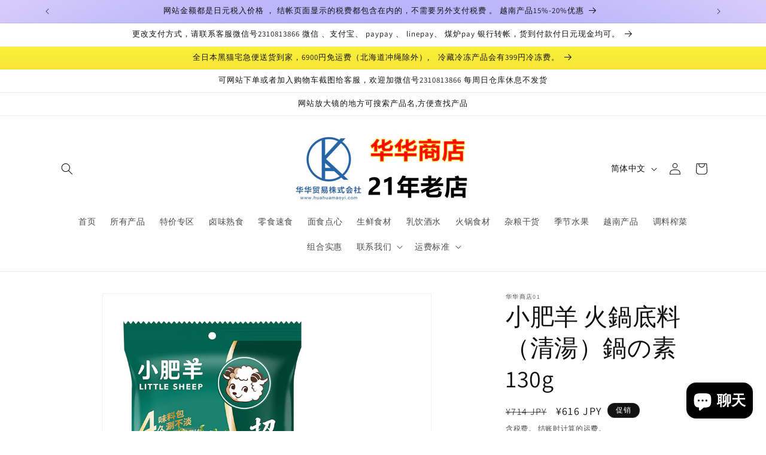

--- FILE ---
content_type: text/html; charset=utf-8
request_url: https://www.huahuamaoyi.com/products/%E5%B0%8F%E8%82%A5%E7%BE%8A-%E7%81%AB%E9%8D%8B%E5%BA%95%E6%96%99-%E6%B8%85%E6%B9%AF-%E9%8D%8B%E3%81%AE%E7%B4%A0-130g
body_size: 28364
content:
<!doctype html>
<html class="no-js" lang="zh-CN">
  <head>
    <meta charset="utf-8">
    <meta http-equiv="X-UA-Compatible" content="IE=edge">
    <meta name="viewport" content="width=device-width,initial-scale=1">
    <meta name="theme-color" content="">
    <link rel="canonical" href="https://www.huahuamaoyi.com/products/%e5%b0%8f%e8%82%a5%e7%be%8a-%e7%81%ab%e9%8d%8b%e5%ba%95%e6%96%99-%e6%b8%85%e6%b9%af-%e9%8d%8b%e3%81%ae%e7%b4%a0-130g"><link rel="icon" type="image/png" href="//www.huahuamaoyi.com/cdn/shop/files/01_7b468ea8-8563-424f-84cd-f2b032638c1f.jpg?crop=center&height=32&v=1725687934&width=32"><link rel="preconnect" href="https://fonts.shopifycdn.com" crossorigin><title>
      小肥羊 火鍋底料（清湯）鍋の素 130g
 &ndash; 华华商店01</title>

    
      <meta name="description" content="小肥羊 火锅底料（清汤） 130g">
    

    

<meta property="og:site_name" content="华华商店01">
<meta property="og:url" content="https://www.huahuamaoyi.com/products/%e5%b0%8f%e8%82%a5%e7%be%8a-%e7%81%ab%e9%8d%8b%e5%ba%95%e6%96%99-%e6%b8%85%e6%b9%af-%e9%8d%8b%e3%81%ae%e7%b4%a0-130g">
<meta property="og:title" content="小肥羊 火鍋底料（清湯）鍋の素 130g">
<meta property="og:type" content="product">
<meta property="og:description" content="小肥羊 火锅底料（清汤） 130g"><meta property="og:image" content="http://www.huahuamaoyi.com/cdn/shop/files/02_d6b31c92-8e25-45e6-a40f-9310be9c6741.jpg?v=1720592759">
  <meta property="og:image:secure_url" content="https://www.huahuamaoyi.com/cdn/shop/files/02_d6b31c92-8e25-45e6-a40f-9310be9c6741.jpg?v=1720592759">
  <meta property="og:image:width" content="800">
  <meta property="og:image:height" content="800"><meta property="og:price:amount" content="616">
  <meta property="og:price:currency" content="JPY"><meta name="twitter:card" content="summary_large_image">
<meta name="twitter:title" content="小肥羊 火鍋底料（清湯）鍋の素 130g">
<meta name="twitter:description" content="小肥羊 火锅底料（清汤） 130g">


    <script src="//www.huahuamaoyi.com/cdn/shop/t/1/assets/constants.js?v=58251544750838685771710935878" defer="defer"></script>
    <script src="//www.huahuamaoyi.com/cdn/shop/t/1/assets/pubsub.js?v=158357773527763999511710935878" defer="defer"></script>
    <script src="//www.huahuamaoyi.com/cdn/shop/t/1/assets/global.js?v=37284204640041572741710935878" defer="defer"></script><script src="//www.huahuamaoyi.com/cdn/shop/t/1/assets/animations.js?v=88693664871331136111710935877" defer="defer"></script><script>window.performance && window.performance.mark && window.performance.mark('shopify.content_for_header.start');</script><meta id="shopify-digital-wallet" name="shopify-digital-wallet" content="/69629378778/digital_wallets/dialog">
<link rel="alternate" hreflang="x-default" href="https://www.huahuamaoyi.com/products/%E5%B0%8F%E8%82%A5%E7%BE%8A-%E7%81%AB%E9%8D%8B%E5%BA%95%E6%96%99-%E6%B8%85%E6%B9%AF-%E9%8D%8B%E3%81%AE%E7%B4%A0-130g">
<link rel="alternate" hreflang="zh-Hans" href="https://www.huahuamaoyi.com/products/%E5%B0%8F%E8%82%A5%E7%BE%8A-%E7%81%AB%E9%8D%8B%E5%BA%95%E6%96%99-%E6%B8%85%E6%B9%AF-%E9%8D%8B%E3%81%AE%E7%B4%A0-130g">
<link rel="alternate" hreflang="vi" href="https://www.huahuamaoyi.com/vi/products/%E5%B0%8F%E8%82%A5%E7%BE%8A-%E7%81%AB%E9%8D%8B%E5%BA%95%E6%96%99-%E6%B8%85%E6%B9%AF-%E9%8D%8B%E3%81%AE%E7%B4%A0-130g">
<link rel="alternate" hreflang="ja" href="https://www.huahuamaoyi.com/ja/products/%E5%B0%8F%E8%82%A5%E7%BE%8A-%E7%81%AB%E9%8D%8B%E5%BA%95%E6%96%99-%E6%B8%85%E6%B9%AF-%E9%8D%8B%E3%81%AE%E7%B4%A0-130g">
<link rel="alternate" hreflang="zh-Hans-JP" href="https://www.huahuamaoyi.com/products/%E5%B0%8F%E8%82%A5%E7%BE%8A-%E7%81%AB%E9%8D%8B%E5%BA%95%E6%96%99-%E6%B8%85%E6%B9%AF-%E9%8D%8B%E3%81%AE%E7%B4%A0-130g">
<link rel="alternate" type="application/json+oembed" href="https://www.huahuamaoyi.com/products/%e5%b0%8f%e8%82%a5%e7%be%8a-%e7%81%ab%e9%8d%8b%e5%ba%95%e6%96%99-%e6%b8%85%e6%b9%af-%e9%8d%8b%e3%81%ae%e7%b4%a0-130g.oembed">
<script async="async" src="/checkouts/internal/preloads.js?locale=zh-JP"></script>
<script id="shopify-features" type="application/json">{"accessToken":"bff8fb2cf41a20422688d51c6795da9d","betas":["rich-media-storefront-analytics"],"domain":"www.huahuamaoyi.com","predictiveSearch":false,"shopId":69629378778,"locale":"zh-cn"}</script>
<script>var Shopify = Shopify || {};
Shopify.shop = "72f658-6b.myshopify.com";
Shopify.locale = "zh-CN";
Shopify.currency = {"active":"JPY","rate":"1.0"};
Shopify.country = "JP";
Shopify.theme = {"name":"华华商店","id":141143802074,"schema_name":"Dawn","schema_version":"13.0.1","theme_store_id":887,"role":"main"};
Shopify.theme.handle = "null";
Shopify.theme.style = {"id":null,"handle":null};
Shopify.cdnHost = "www.huahuamaoyi.com/cdn";
Shopify.routes = Shopify.routes || {};
Shopify.routes.root = "/";</script>
<script type="module">!function(o){(o.Shopify=o.Shopify||{}).modules=!0}(window);</script>
<script>!function(o){function n(){var o=[];function n(){o.push(Array.prototype.slice.apply(arguments))}return n.q=o,n}var t=o.Shopify=o.Shopify||{};t.loadFeatures=n(),t.autoloadFeatures=n()}(window);</script>
<script id="shop-js-analytics" type="application/json">{"pageType":"product"}</script>
<script defer="defer" async type="module" src="//www.huahuamaoyi.com/cdn/shopifycloud/shop-js/modules/v2/client.init-shop-cart-sync_BYzAGjDz.zh-CN.esm.js"></script>
<script defer="defer" async type="module" src="//www.huahuamaoyi.com/cdn/shopifycloud/shop-js/modules/v2/chunk.common_B2AX2FV1.esm.js"></script>
<script type="module">
  await import("//www.huahuamaoyi.com/cdn/shopifycloud/shop-js/modules/v2/client.init-shop-cart-sync_BYzAGjDz.zh-CN.esm.js");
await import("//www.huahuamaoyi.com/cdn/shopifycloud/shop-js/modules/v2/chunk.common_B2AX2FV1.esm.js");

  window.Shopify.SignInWithShop?.initShopCartSync?.({"fedCMEnabled":true,"windoidEnabled":true});

</script>
<script>(function() {
  var isLoaded = false;
  function asyncLoad() {
    if (isLoaded) return;
    isLoaded = true;
    var urls = ["https:\/\/d1qnl12h46g6qu.cloudfront.net\/72f658-6b.myshopify.com.js?shop=72f658-6b.myshopify.com","https:\/\/ngc-note-field-app.com\/js\/check_history.js?shop=72f658-6b.myshopify.com"];
    for (var i = 0; i < urls.length; i++) {
      var s = document.createElement('script');
      s.type = 'text/javascript';
      s.async = true;
      s.src = urls[i];
      var x = document.getElementsByTagName('script')[0];
      x.parentNode.insertBefore(s, x);
    }
  };
  if(window.attachEvent) {
    window.attachEvent('onload', asyncLoad);
  } else {
    window.addEventListener('load', asyncLoad, false);
  }
})();</script>
<script id="__st">var __st={"a":69629378778,"offset":32400,"reqid":"105ce324-27f3-40a8-a533-865c6ba750a6-1768500624","pageurl":"www.huahuamaoyi.com\/products\/%E5%B0%8F%E8%82%A5%E7%BE%8A-%E7%81%AB%E9%8D%8B%E5%BA%95%E6%96%99-%E6%B8%85%E6%B9%AF-%E9%8D%8B%E3%81%AE%E7%B4%A0-130g","u":"dfe90269ea39","p":"product","rtyp":"product","rid":8260938399962};</script>
<script>window.ShopifyPaypalV4VisibilityTracking = true;</script>
<script id="captcha-bootstrap">!function(){'use strict';const t='contact',e='account',n='new_comment',o=[[t,t],['blogs',n],['comments',n],[t,'customer']],c=[[e,'customer_login'],[e,'guest_login'],[e,'recover_customer_password'],[e,'create_customer']],r=t=>t.map((([t,e])=>`form[action*='/${t}']:not([data-nocaptcha='true']) input[name='form_type'][value='${e}']`)).join(','),a=t=>()=>t?[...document.querySelectorAll(t)].map((t=>t.form)):[];function s(){const t=[...o],e=r(t);return a(e)}const i='password',u='form_key',d=['recaptcha-v3-token','g-recaptcha-response','h-captcha-response',i],f=()=>{try{return window.sessionStorage}catch{return}},m='__shopify_v',_=t=>t.elements[u];function p(t,e,n=!1){try{const o=window.sessionStorage,c=JSON.parse(o.getItem(e)),{data:r}=function(t){const{data:e,action:n}=t;return t[m]||n?{data:e,action:n}:{data:t,action:n}}(c);for(const[e,n]of Object.entries(r))t.elements[e]&&(t.elements[e].value=n);n&&o.removeItem(e)}catch(o){console.error('form repopulation failed',{error:o})}}const l='form_type',E='cptcha';function T(t){t.dataset[E]=!0}const w=window,h=w.document,L='Shopify',v='ce_forms',y='captcha';let A=!1;((t,e)=>{const n=(g='f06e6c50-85a8-45c8-87d0-21a2b65856fe',I='https://cdn.shopify.com/shopifycloud/storefront-forms-hcaptcha/ce_storefront_forms_captcha_hcaptcha.v1.5.2.iife.js',D={infoText:'受 hCaptcha 保护',privacyText:'隐私',termsText:'条款'},(t,e,n)=>{const o=w[L][v],c=o.bindForm;if(c)return c(t,g,e,D).then(n);var r;o.q.push([[t,g,e,D],n]),r=I,A||(h.body.append(Object.assign(h.createElement('script'),{id:'captcha-provider',async:!0,src:r})),A=!0)});var g,I,D;w[L]=w[L]||{},w[L][v]=w[L][v]||{},w[L][v].q=[],w[L][y]=w[L][y]||{},w[L][y].protect=function(t,e){n(t,void 0,e),T(t)},Object.freeze(w[L][y]),function(t,e,n,w,h,L){const[v,y,A,g]=function(t,e,n){const i=e?o:[],u=t?c:[],d=[...i,...u],f=r(d),m=r(i),_=r(d.filter((([t,e])=>n.includes(e))));return[a(f),a(m),a(_),s()]}(w,h,L),I=t=>{const e=t.target;return e instanceof HTMLFormElement?e:e&&e.form},D=t=>v().includes(t);t.addEventListener('submit',(t=>{const e=I(t);if(!e)return;const n=D(e)&&!e.dataset.hcaptchaBound&&!e.dataset.recaptchaBound,o=_(e),c=g().includes(e)&&(!o||!o.value);(n||c)&&t.preventDefault(),c&&!n&&(function(t){try{if(!f())return;!function(t){const e=f();if(!e)return;const n=_(t);if(!n)return;const o=n.value;o&&e.removeItem(o)}(t);const e=Array.from(Array(32),(()=>Math.random().toString(36)[2])).join('');!function(t,e){_(t)||t.append(Object.assign(document.createElement('input'),{type:'hidden',name:u})),t.elements[u].value=e}(t,e),function(t,e){const n=f();if(!n)return;const o=[...t.querySelectorAll(`input[type='${i}']`)].map((({name:t})=>t)),c=[...d,...o],r={};for(const[a,s]of new FormData(t).entries())c.includes(a)||(r[a]=s);n.setItem(e,JSON.stringify({[m]:1,action:t.action,data:r}))}(t,e)}catch(e){console.error('failed to persist form',e)}}(e),e.submit())}));const S=(t,e)=>{t&&!t.dataset[E]&&(n(t,e.some((e=>e===t))),T(t))};for(const o of['focusin','change'])t.addEventListener(o,(t=>{const e=I(t);D(e)&&S(e,y())}));const B=e.get('form_key'),M=e.get(l),P=B&&M;t.addEventListener('DOMContentLoaded',(()=>{const t=y();if(P)for(const e of t)e.elements[l].value===M&&p(e,B);[...new Set([...A(),...v().filter((t=>'true'===t.dataset.shopifyCaptcha))])].forEach((e=>S(e,t)))}))}(h,new URLSearchParams(w.location.search),n,t,e,['guest_login'])})(!0,!0)}();</script>
<script integrity="sha256-4kQ18oKyAcykRKYeNunJcIwy7WH5gtpwJnB7kiuLZ1E=" data-source-attribution="shopify.loadfeatures" defer="defer" src="//www.huahuamaoyi.com/cdn/shopifycloud/storefront/assets/storefront/load_feature-a0a9edcb.js" crossorigin="anonymous"></script>
<script data-source-attribution="shopify.dynamic_checkout.dynamic.init">var Shopify=Shopify||{};Shopify.PaymentButton=Shopify.PaymentButton||{isStorefrontPortableWallets:!0,init:function(){window.Shopify.PaymentButton.init=function(){};var t=document.createElement("script");t.src="https://www.huahuamaoyi.com/cdn/shopifycloud/portable-wallets/latest/portable-wallets.zh-cn.js",t.type="module",document.head.appendChild(t)}};
</script>
<script data-source-attribution="shopify.dynamic_checkout.buyer_consent">
  function portableWalletsHideBuyerConsent(e){var t=document.getElementById("shopify-buyer-consent"),n=document.getElementById("shopify-subscription-policy-button");t&&n&&(t.classList.add("hidden"),t.setAttribute("aria-hidden","true"),n.removeEventListener("click",e))}function portableWalletsShowBuyerConsent(e){var t=document.getElementById("shopify-buyer-consent"),n=document.getElementById("shopify-subscription-policy-button");t&&n&&(t.classList.remove("hidden"),t.removeAttribute("aria-hidden"),n.addEventListener("click",e))}window.Shopify?.PaymentButton&&(window.Shopify.PaymentButton.hideBuyerConsent=portableWalletsHideBuyerConsent,window.Shopify.PaymentButton.showBuyerConsent=portableWalletsShowBuyerConsent);
</script>
<script>
  function portableWalletsCleanup(e){e&&e.src&&console.error("Failed to load portable wallets script "+e.src);var t=document.querySelectorAll("shopify-accelerated-checkout .shopify-payment-button__skeleton, shopify-accelerated-checkout-cart .wallet-cart-button__skeleton"),e=document.getElementById("shopify-buyer-consent");for(let e=0;e<t.length;e++)t[e].remove();e&&e.remove()}function portableWalletsNotLoadedAsModule(e){e instanceof ErrorEvent&&"string"==typeof e.message&&e.message.includes("import.meta")&&"string"==typeof e.filename&&e.filename.includes("portable-wallets")&&(window.removeEventListener("error",portableWalletsNotLoadedAsModule),window.Shopify.PaymentButton.failedToLoad=e,"loading"===document.readyState?document.addEventListener("DOMContentLoaded",window.Shopify.PaymentButton.init):window.Shopify.PaymentButton.init())}window.addEventListener("error",portableWalletsNotLoadedAsModule);
</script>

<script type="module" src="https://www.huahuamaoyi.com/cdn/shopifycloud/portable-wallets/latest/portable-wallets.zh-cn.js" onError="portableWalletsCleanup(this)" crossorigin="anonymous"></script>
<script nomodule>
  document.addEventListener("DOMContentLoaded", portableWalletsCleanup);
</script>

<link id="shopify-accelerated-checkout-styles" rel="stylesheet" media="screen" href="https://www.huahuamaoyi.com/cdn/shopifycloud/portable-wallets/latest/accelerated-checkout-backwards-compat.css" crossorigin="anonymous">
<style id="shopify-accelerated-checkout-cart">
        #shopify-buyer-consent {
  margin-top: 1em;
  display: inline-block;
  width: 100%;
}

#shopify-buyer-consent.hidden {
  display: none;
}

#shopify-subscription-policy-button {
  background: none;
  border: none;
  padding: 0;
  text-decoration: underline;
  font-size: inherit;
  cursor: pointer;
}

#shopify-subscription-policy-button::before {
  box-shadow: none;
}

      </style>
<script id="sections-script" data-sections="header" defer="defer" src="//www.huahuamaoyi.com/cdn/shop/t/1/compiled_assets/scripts.js?2751"></script>
<script>window.performance && window.performance.mark && window.performance.mark('shopify.content_for_header.end');</script>


    <style data-shopify>
      @font-face {
  font-family: Assistant;
  font-weight: 400;
  font-style: normal;
  font-display: swap;
  src: url("//www.huahuamaoyi.com/cdn/fonts/assistant/assistant_n4.9120912a469cad1cc292572851508ca49d12e768.woff2") format("woff2"),
       url("//www.huahuamaoyi.com/cdn/fonts/assistant/assistant_n4.6e9875ce64e0fefcd3f4446b7ec9036b3ddd2985.woff") format("woff");
}

      @font-face {
  font-family: Assistant;
  font-weight: 700;
  font-style: normal;
  font-display: swap;
  src: url("//www.huahuamaoyi.com/cdn/fonts/assistant/assistant_n7.bf44452348ec8b8efa3aa3068825305886b1c83c.woff2") format("woff2"),
       url("//www.huahuamaoyi.com/cdn/fonts/assistant/assistant_n7.0c887fee83f6b3bda822f1150b912c72da0f7b64.woff") format("woff");
}

      
      
      @font-face {
  font-family: Assistant;
  font-weight: 400;
  font-style: normal;
  font-display: swap;
  src: url("//www.huahuamaoyi.com/cdn/fonts/assistant/assistant_n4.9120912a469cad1cc292572851508ca49d12e768.woff2") format("woff2"),
       url("//www.huahuamaoyi.com/cdn/fonts/assistant/assistant_n4.6e9875ce64e0fefcd3f4446b7ec9036b3ddd2985.woff") format("woff");
}


      
        :root,
        .color-scheme-1 {
          --color-background: 255,255,255;
        
          --gradient-background: #ffffff;
        

        

        --color-foreground: 18,18,18;
        --color-background-contrast: 191,191,191;
        --color-shadow: 18,18,18;
        --color-button: 18,18,18;
        --color-button-text: 255,255,255;
        --color-secondary-button: 255,255,255;
        --color-secondary-button-text: 18,18,18;
        --color-link: 18,18,18;
        --color-badge-foreground: 18,18,18;
        --color-badge-background: 255,255,255;
        --color-badge-border: 18,18,18;
        --payment-terms-background-color: rgb(255 255 255);
      }
      
        
        .color-scheme-2 {
          --color-background: 243,243,243;
        
          --gradient-background: #f3f3f3;
        

        

        --color-foreground: 18,18,18;
        --color-background-contrast: 179,179,179;
        --color-shadow: 18,18,18;
        --color-button: 18,18,18;
        --color-button-text: 243,243,243;
        --color-secondary-button: 243,243,243;
        --color-secondary-button-text: 18,18,18;
        --color-link: 18,18,18;
        --color-badge-foreground: 18,18,18;
        --color-badge-background: 243,243,243;
        --color-badge-border: 18,18,18;
        --payment-terms-background-color: rgb(243 243 243);
      }
      
        
        .color-scheme-3 {
          --color-background: 36,40,51;
        
          --gradient-background: #242833;
        

        

        --color-foreground: 255,255,255;
        --color-background-contrast: 47,52,66;
        --color-shadow: 18,18,18;
        --color-button: 255,255,255;
        --color-button-text: 0,0,0;
        --color-secondary-button: 36,40,51;
        --color-secondary-button-text: 255,255,255;
        --color-link: 255,255,255;
        --color-badge-foreground: 255,255,255;
        --color-badge-background: 36,40,51;
        --color-badge-border: 255,255,255;
        --payment-terms-background-color: rgb(36 40 51);
      }
      
        
        .color-scheme-4 {
          --color-background: 18,18,18;
        
          --gradient-background: #121212;
        

        

        --color-foreground: 255,255,255;
        --color-background-contrast: 146,146,146;
        --color-shadow: 18,18,18;
        --color-button: 255,255,255;
        --color-button-text: 18,18,18;
        --color-secondary-button: 18,18,18;
        --color-secondary-button-text: 255,255,255;
        --color-link: 255,255,255;
        --color-badge-foreground: 255,255,255;
        --color-badge-background: 18,18,18;
        --color-badge-border: 255,255,255;
        --payment-terms-background-color: rgb(18 18 18);
      }
      
        
        .color-scheme-5 {
          --color-background: 51,79,180;
        
          --gradient-background: linear-gradient(180deg, rgba(240, 69, 87, 1), rgba(221, 39, 57, 1) 100%);
        

        

        --color-foreground: 255,255,255;
        --color-background-contrast: 23,35,81;
        --color-shadow: 18,18,18;
        --color-button: 255,255,255;
        --color-button-text: 51,79,180;
        --color-secondary-button: 51,79,180;
        --color-secondary-button-text: 255,255,255;
        --color-link: 255,255,255;
        --color-badge-foreground: 255,255,255;
        --color-badge-background: 51,79,180;
        --color-badge-border: 255,255,255;
        --payment-terms-background-color: rgb(51 79 180);
      }
      
        
        .color-scheme-1895de27-b23d-4865-bb0f-dc0a16cc2c31 {
          --color-background: 255,255,255;
        
          --gradient-background: linear-gradient(89deg, rgba(219, 149, 250, 1) 7%, rgba(148, 88, 255, 1) 94%);
        

        

        --color-foreground: 18,18,18;
        --color-background-contrast: 191,191,191;
        --color-shadow: 18,18,18;
        --color-button: 18,18,18;
        --color-button-text: 255,255,255;
        --color-secondary-button: 255,255,255;
        --color-secondary-button-text: 18,18,18;
        --color-link: 18,18,18;
        --color-badge-foreground: 18,18,18;
        --color-badge-background: 255,255,255;
        --color-badge-border: 18,18,18;
        --payment-terms-background-color: rgb(255 255 255);
      }
      
        
        .color-scheme-346e30f1-1013-468a-a817-4ccc9fc1a3cd {
          --color-background: 255,255,255;
        
          --gradient-background: linear-gradient(180deg, rgba(255, 228, 49, 1), rgba(165, 255, 87, 1) 18.028%, rgba(190, 255, 78, 1) 34.215%, rgba(248, 255, 59, 1) 43.567%, rgba(217, 255, 69, 1) 68.387%, rgba(248, 255, 59, 1) 87.17%, rgba(217, 255, 69, 1) 92.206%, rgba(190, 255, 78, 1) 95.444%, rgba(249, 32, 32, 1) 100%);
        

        

        --color-foreground: 18,18,18;
        --color-background-contrast: 191,191,191;
        --color-shadow: 18,18,18;
        --color-button: 18,18,18;
        --color-button-text: 255,255,255;
        --color-secondary-button: 255,255,255;
        --color-secondary-button-text: 18,18,18;
        --color-link: 18,18,18;
        --color-badge-foreground: 18,18,18;
        --color-badge-background: 255,255,255;
        --color-badge-border: 18,18,18;
        --payment-terms-background-color: rgb(255 255 255);
      }
      
        
        .color-scheme-5a7e822a-41d3-4372-9571-439c8ebaadde {
          --color-background: 255,255,255;
        
          --gradient-background: radial-gradient(rgba(255, 154, 98, 1), rgba(255, 204, 75, 1) 100%);
        

        

        --color-foreground: 18,18,18;
        --color-background-contrast: 191,191,191;
        --color-shadow: 18,18,18;
        --color-button: 18,18,18;
        --color-button-text: 255,255,255;
        --color-secondary-button: 255,255,255;
        --color-secondary-button-text: 18,18,18;
        --color-link: 18,18,18;
        --color-badge-foreground: 18,18,18;
        --color-badge-background: 255,255,255;
        --color-badge-border: 18,18,18;
        --payment-terms-background-color: rgb(255 255 255);
      }
      
        
        .color-scheme-48618b82-3957-4d09-9c9e-b9d9f1182a7c {
          --color-background: 255,255,255;
        
          --gradient-background: linear-gradient(133deg, rgba(250, 220, 54, 1) 11%, rgba(254, 98, 146, 1) 49%, rgba(250, 220, 54, 1) 87%);
        

        

        --color-foreground: 18,18,18;
        --color-background-contrast: 191,191,191;
        --color-shadow: 18,18,18;
        --color-button: 18,18,18;
        --color-button-text: 255,255,255;
        --color-secondary-button: 255,255,255;
        --color-secondary-button-text: 18,18,18;
        --color-link: 18,18,18;
        --color-badge-foreground: 18,18,18;
        --color-badge-background: 255,255,255;
        --color-badge-border: 18,18,18;
        --payment-terms-background-color: rgb(255 255 255);
      }
      
        
        .color-scheme-7df6aed7-7250-4ba5-809f-b1e3f077fdb1 {
          --color-background: 255,255,255;
        
          --gradient-background: radial-gradient(rgba(255, 154, 98, 1), rgba(255, 204, 75, 1) 100%);
        

        

        --color-foreground: 18,18,18;
        --color-background-contrast: 191,191,191;
        --color-shadow: 18,18,18;
        --color-button: 18,18,18;
        --color-button-text: 255,255,255;
        --color-secondary-button: 255,255,255;
        --color-secondary-button-text: 18,18,18;
        --color-link: 18,18,18;
        --color-badge-foreground: 18,18,18;
        --color-badge-background: 255,255,255;
        --color-badge-border: 18,18,18;
        --payment-terms-background-color: rgb(255 255 255);
      }
      
        
        .color-scheme-9cb96819-a73c-47b8-95a6-a2c32383f053 {
          --color-background: 255,255,255;
        
          --gradient-background: radial-gradient(rgba(121, 128, 252, 1), rgba(215, 204, 250, 1) 100%, rgba(247, 197, 204, 1) 100%);
        

        

        --color-foreground: 18,18,18;
        --color-background-contrast: 191,191,191;
        --color-shadow: 18,18,18;
        --color-button: 18,18,18;
        --color-button-text: 255,255,255;
        --color-secondary-button: 255,255,255;
        --color-secondary-button-text: 18,18,18;
        --color-link: 18,18,18;
        --color-badge-foreground: 18,18,18;
        --color-badge-background: 255,255,255;
        --color-badge-border: 18,18,18;
        --payment-terms-background-color: rgb(255 255 255);
      }
      
        
        .color-scheme-3e3fa6e8-191c-4441-bb62-a6e710362d1c {
          --color-background: 255,255,255;
        
          --gradient-background: linear-gradient(180deg, rgba(255, 228, 49, 1), rgba(248, 255, 59, 1) 5%, rgba(249, 32, 32, 1) 100%);
        

        

        --color-foreground: 18,18,18;
        --color-background-contrast: 191,191,191;
        --color-shadow: 18,18,18;
        --color-button: 18,18,18;
        --color-button-text: 255,255,255;
        --color-secondary-button: 255,255,255;
        --color-secondary-button-text: 18,18,18;
        --color-link: 18,18,18;
        --color-badge-foreground: 18,18,18;
        --color-badge-background: 255,255,255;
        --color-badge-border: 18,18,18;
        --payment-terms-background-color: rgb(255 255 255);
      }
      

      body, .color-scheme-1, .color-scheme-2, .color-scheme-3, .color-scheme-4, .color-scheme-5, .color-scheme-1895de27-b23d-4865-bb0f-dc0a16cc2c31, .color-scheme-346e30f1-1013-468a-a817-4ccc9fc1a3cd, .color-scheme-5a7e822a-41d3-4372-9571-439c8ebaadde, .color-scheme-48618b82-3957-4d09-9c9e-b9d9f1182a7c, .color-scheme-7df6aed7-7250-4ba5-809f-b1e3f077fdb1, .color-scheme-9cb96819-a73c-47b8-95a6-a2c32383f053, .color-scheme-3e3fa6e8-191c-4441-bb62-a6e710362d1c {
        color: rgba(var(--color-foreground), 0.75);
        background-color: rgb(var(--color-background));
      }

      :root {
        --font-body-family: Assistant, sans-serif;
        --font-body-style: normal;
        --font-body-weight: 400;
        --font-body-weight-bold: 700;

        --font-heading-family: Assistant, sans-serif;
        --font-heading-style: normal;
        --font-heading-weight: 400;

        --font-body-scale: 1.0;
        --font-heading-scale: 1.0;

        --media-padding: px;
        --media-border-opacity: 0.05;
        --media-border-width: 1px;
        --media-radius: 0px;
        --media-shadow-opacity: 0.0;
        --media-shadow-horizontal-offset: 0px;
        --media-shadow-vertical-offset: 4px;
        --media-shadow-blur-radius: 5px;
        --media-shadow-visible: 0;

        --page-width: 120rem;
        --page-width-margin: 0rem;

        --product-card-image-padding: 0.0rem;
        --product-card-corner-radius: 0.0rem;
        --product-card-text-alignment: left;
        --product-card-border-width: 0.0rem;
        --product-card-border-opacity: 0.1;
        --product-card-shadow-opacity: 0.0;
        --product-card-shadow-visible: 0;
        --product-card-shadow-horizontal-offset: 0.0rem;
        --product-card-shadow-vertical-offset: 0.4rem;
        --product-card-shadow-blur-radius: 0.5rem;

        --collection-card-image-padding: 0.0rem;
        --collection-card-corner-radius: 0.0rem;
        --collection-card-text-alignment: left;
        --collection-card-border-width: 0.0rem;
        --collection-card-border-opacity: 0.1;
        --collection-card-shadow-opacity: 0.0;
        --collection-card-shadow-visible: 0;
        --collection-card-shadow-horizontal-offset: 0.0rem;
        --collection-card-shadow-vertical-offset: 0.4rem;
        --collection-card-shadow-blur-radius: 0.5rem;

        --blog-card-image-padding: 0.0rem;
        --blog-card-corner-radius: 0.0rem;
        --blog-card-text-alignment: left;
        --blog-card-border-width: 0.0rem;
        --blog-card-border-opacity: 0.1;
        --blog-card-shadow-opacity: 0.0;
        --blog-card-shadow-visible: 0;
        --blog-card-shadow-horizontal-offset: 0.0rem;
        --blog-card-shadow-vertical-offset: 0.4rem;
        --blog-card-shadow-blur-radius: 0.5rem;

        --badge-corner-radius: 4.0rem;

        --popup-border-width: 1px;
        --popup-border-opacity: 0.1;
        --popup-corner-radius: 0px;
        --popup-shadow-opacity: 0.05;
        --popup-shadow-horizontal-offset: 0px;
        --popup-shadow-vertical-offset: 4px;
        --popup-shadow-blur-radius: 5px;

        --drawer-border-width: 1px;
        --drawer-border-opacity: 0.1;
        --drawer-shadow-opacity: 0.0;
        --drawer-shadow-horizontal-offset: 0px;
        --drawer-shadow-vertical-offset: 4px;
        --drawer-shadow-blur-radius: 5px;

        --spacing-sections-desktop: 0px;
        --spacing-sections-mobile: 0px;

        --grid-desktop-vertical-spacing: 36px;
        --grid-desktop-horizontal-spacing: 8px;
        --grid-mobile-vertical-spacing: 18px;
        --grid-mobile-horizontal-spacing: 4px;

        --text-boxes-border-opacity: 0.1;
        --text-boxes-border-width: 0px;
        --text-boxes-radius: 0px;
        --text-boxes-shadow-opacity: 0.0;
        --text-boxes-shadow-visible: 0;
        --text-boxes-shadow-horizontal-offset: 0px;
        --text-boxes-shadow-vertical-offset: 4px;
        --text-boxes-shadow-blur-radius: 5px;

        --buttons-radius: 0px;
        --buttons-radius-outset: 0px;
        --buttons-border-width: 1px;
        --buttons-border-opacity: 1.0;
        --buttons-shadow-opacity: 0.0;
        --buttons-shadow-visible: 0;
        --buttons-shadow-horizontal-offset: 0px;
        --buttons-shadow-vertical-offset: 4px;
        --buttons-shadow-blur-radius: 5px;
        --buttons-border-offset: 0px;

        --inputs-radius: 0px;
        --inputs-border-width: 1px;
        --inputs-border-opacity: 0.55;
        --inputs-shadow-opacity: 0.0;
        --inputs-shadow-horizontal-offset: 0px;
        --inputs-margin-offset: 0px;
        --inputs-shadow-vertical-offset: 4px;
        --inputs-shadow-blur-radius: 5px;
        --inputs-radius-outset: 0px;

        --variant-pills-radius: 40px;
        --variant-pills-border-width: 1px;
        --variant-pills-border-opacity: 0.55;
        --variant-pills-shadow-opacity: 0.0;
        --variant-pills-shadow-horizontal-offset: 0px;
        --variant-pills-shadow-vertical-offset: 4px;
        --variant-pills-shadow-blur-radius: 5px;
      }

      *,
      *::before,
      *::after {
        box-sizing: inherit;
      }

      html {
        box-sizing: border-box;
        font-size: calc(var(--font-body-scale) * 62.5%);
        height: 100%;
      }

      body {
        display: grid;
        grid-template-rows: auto auto 1fr auto;
        grid-template-columns: 100%;
        min-height: 100%;
        margin: 0;
        font-size: 1.5rem;
        letter-spacing: 0.06rem;
        line-height: calc(1 + 0.8 / var(--font-body-scale));
        font-family: var(--font-body-family);
        font-style: var(--font-body-style);
        font-weight: var(--font-body-weight);
      }

      @media screen and (min-width: 750px) {
        body {
          font-size: 1.6rem;
        }
      }
    </style>

    <link href="//www.huahuamaoyi.com/cdn/shop/t/1/assets/base.css?v=93405971894151239851710935877" rel="stylesheet" type="text/css" media="all" />
<link rel="preload" as="font" href="//www.huahuamaoyi.com/cdn/fonts/assistant/assistant_n4.9120912a469cad1cc292572851508ca49d12e768.woff2" type="font/woff2" crossorigin><link rel="preload" as="font" href="//www.huahuamaoyi.com/cdn/fonts/assistant/assistant_n4.9120912a469cad1cc292572851508ca49d12e768.woff2" type="font/woff2" crossorigin><link href="//www.huahuamaoyi.com/cdn/shop/t/1/assets/component-localization-form.css?v=124545717069420038221710935878" rel="stylesheet" type="text/css" media="all" />
      <script src="//www.huahuamaoyi.com/cdn/shop/t/1/assets/localization-form.js?v=169565320306168926741710935878" defer="defer"></script><link
        rel="stylesheet"
        href="//www.huahuamaoyi.com/cdn/shop/t/1/assets/component-predictive-search.css?v=118923337488134913561710935878"
        media="print"
        onload="this.media='all'"
      ><script>
      document.documentElement.className = document.documentElement.className.replace('no-js', 'js');
      if (Shopify.designMode) {
        document.documentElement.classList.add('shopify-design-mode');
      }
    </script>
  <script src="https://cdn.shopify.com/extensions/7bc9bb47-adfa-4267-963e-cadee5096caf/inbox-1252/assets/inbox-chat-loader.js" type="text/javascript" defer="defer"></script>
<link href="https://monorail-edge.shopifysvc.com" rel="dns-prefetch">
<script>(function(){if ("sendBeacon" in navigator && "performance" in window) {try {var session_token_from_headers = performance.getEntriesByType('navigation')[0].serverTiming.find(x => x.name == '_s').description;} catch {var session_token_from_headers = undefined;}var session_cookie_matches = document.cookie.match(/_shopify_s=([^;]*)/);var session_token_from_cookie = session_cookie_matches && session_cookie_matches.length === 2 ? session_cookie_matches[1] : "";var session_token = session_token_from_headers || session_token_from_cookie || "";function handle_abandonment_event(e) {var entries = performance.getEntries().filter(function(entry) {return /monorail-edge.shopifysvc.com/.test(entry.name);});if (!window.abandonment_tracked && entries.length === 0) {window.abandonment_tracked = true;var currentMs = Date.now();var navigation_start = performance.timing.navigationStart;var payload = {shop_id: 69629378778,url: window.location.href,navigation_start,duration: currentMs - navigation_start,session_token,page_type: "product"};window.navigator.sendBeacon("https://monorail-edge.shopifysvc.com/v1/produce", JSON.stringify({schema_id: "online_store_buyer_site_abandonment/1.1",payload: payload,metadata: {event_created_at_ms: currentMs,event_sent_at_ms: currentMs}}));}}window.addEventListener('pagehide', handle_abandonment_event);}}());</script>
<script id="web-pixels-manager-setup">(function e(e,d,r,n,o){if(void 0===o&&(o={}),!Boolean(null===(a=null===(i=window.Shopify)||void 0===i?void 0:i.analytics)||void 0===a?void 0:a.replayQueue)){var i,a;window.Shopify=window.Shopify||{};var t=window.Shopify;t.analytics=t.analytics||{};var s=t.analytics;s.replayQueue=[],s.publish=function(e,d,r){return s.replayQueue.push([e,d,r]),!0};try{self.performance.mark("wpm:start")}catch(e){}var l=function(){var e={modern:/Edge?\/(1{2}[4-9]|1[2-9]\d|[2-9]\d{2}|\d{4,})\.\d+(\.\d+|)|Firefox\/(1{2}[4-9]|1[2-9]\d|[2-9]\d{2}|\d{4,})\.\d+(\.\d+|)|Chrom(ium|e)\/(9{2}|\d{3,})\.\d+(\.\d+|)|(Maci|X1{2}).+ Version\/(15\.\d+|(1[6-9]|[2-9]\d|\d{3,})\.\d+)([,.]\d+|)( \(\w+\)|)( Mobile\/\w+|) Safari\/|Chrome.+OPR\/(9{2}|\d{3,})\.\d+\.\d+|(CPU[ +]OS|iPhone[ +]OS|CPU[ +]iPhone|CPU IPhone OS|CPU iPad OS)[ +]+(15[._]\d+|(1[6-9]|[2-9]\d|\d{3,})[._]\d+)([._]\d+|)|Android:?[ /-](13[3-9]|1[4-9]\d|[2-9]\d{2}|\d{4,})(\.\d+|)(\.\d+|)|Android.+Firefox\/(13[5-9]|1[4-9]\d|[2-9]\d{2}|\d{4,})\.\d+(\.\d+|)|Android.+Chrom(ium|e)\/(13[3-9]|1[4-9]\d|[2-9]\d{2}|\d{4,})\.\d+(\.\d+|)|SamsungBrowser\/([2-9]\d|\d{3,})\.\d+/,legacy:/Edge?\/(1[6-9]|[2-9]\d|\d{3,})\.\d+(\.\d+|)|Firefox\/(5[4-9]|[6-9]\d|\d{3,})\.\d+(\.\d+|)|Chrom(ium|e)\/(5[1-9]|[6-9]\d|\d{3,})\.\d+(\.\d+|)([\d.]+$|.*Safari\/(?![\d.]+ Edge\/[\d.]+$))|(Maci|X1{2}).+ Version\/(10\.\d+|(1[1-9]|[2-9]\d|\d{3,})\.\d+)([,.]\d+|)( \(\w+\)|)( Mobile\/\w+|) Safari\/|Chrome.+OPR\/(3[89]|[4-9]\d|\d{3,})\.\d+\.\d+|(CPU[ +]OS|iPhone[ +]OS|CPU[ +]iPhone|CPU IPhone OS|CPU iPad OS)[ +]+(10[._]\d+|(1[1-9]|[2-9]\d|\d{3,})[._]\d+)([._]\d+|)|Android:?[ /-](13[3-9]|1[4-9]\d|[2-9]\d{2}|\d{4,})(\.\d+|)(\.\d+|)|Mobile Safari.+OPR\/([89]\d|\d{3,})\.\d+\.\d+|Android.+Firefox\/(13[5-9]|1[4-9]\d|[2-9]\d{2}|\d{4,})\.\d+(\.\d+|)|Android.+Chrom(ium|e)\/(13[3-9]|1[4-9]\d|[2-9]\d{2}|\d{4,})\.\d+(\.\d+|)|Android.+(UC? ?Browser|UCWEB|U3)[ /]?(15\.([5-9]|\d{2,})|(1[6-9]|[2-9]\d|\d{3,})\.\d+)\.\d+|SamsungBrowser\/(5\.\d+|([6-9]|\d{2,})\.\d+)|Android.+MQ{2}Browser\/(14(\.(9|\d{2,})|)|(1[5-9]|[2-9]\d|\d{3,})(\.\d+|))(\.\d+|)|K[Aa][Ii]OS\/(3\.\d+|([4-9]|\d{2,})\.\d+)(\.\d+|)/},d=e.modern,r=e.legacy,n=navigator.userAgent;return n.match(d)?"modern":n.match(r)?"legacy":"unknown"}(),u="modern"===l?"modern":"legacy",c=(null!=n?n:{modern:"",legacy:""})[u],f=function(e){return[e.baseUrl,"/wpm","/b",e.hashVersion,"modern"===e.buildTarget?"m":"l",".js"].join("")}({baseUrl:d,hashVersion:r,buildTarget:u}),m=function(e){var d=e.version,r=e.bundleTarget,n=e.surface,o=e.pageUrl,i=e.monorailEndpoint;return{emit:function(e){var a=e.status,t=e.errorMsg,s=(new Date).getTime(),l=JSON.stringify({metadata:{event_sent_at_ms:s},events:[{schema_id:"web_pixels_manager_load/3.1",payload:{version:d,bundle_target:r,page_url:o,status:a,surface:n,error_msg:t},metadata:{event_created_at_ms:s}}]});if(!i)return console&&console.warn&&console.warn("[Web Pixels Manager] No Monorail endpoint provided, skipping logging."),!1;try{return self.navigator.sendBeacon.bind(self.navigator)(i,l)}catch(e){}var u=new XMLHttpRequest;try{return u.open("POST",i,!0),u.setRequestHeader("Content-Type","text/plain"),u.send(l),!0}catch(e){return console&&console.warn&&console.warn("[Web Pixels Manager] Got an unhandled error while logging to Monorail."),!1}}}}({version:r,bundleTarget:l,surface:e.surface,pageUrl:self.location.href,monorailEndpoint:e.monorailEndpoint});try{o.browserTarget=l,function(e){var d=e.src,r=e.async,n=void 0===r||r,o=e.onload,i=e.onerror,a=e.sri,t=e.scriptDataAttributes,s=void 0===t?{}:t,l=document.createElement("script"),u=document.querySelector("head"),c=document.querySelector("body");if(l.async=n,l.src=d,a&&(l.integrity=a,l.crossOrigin="anonymous"),s)for(var f in s)if(Object.prototype.hasOwnProperty.call(s,f))try{l.dataset[f]=s[f]}catch(e){}if(o&&l.addEventListener("load",o),i&&l.addEventListener("error",i),u)u.appendChild(l);else{if(!c)throw new Error("Did not find a head or body element to append the script");c.appendChild(l)}}({src:f,async:!0,onload:function(){if(!function(){var e,d;return Boolean(null===(d=null===(e=window.Shopify)||void 0===e?void 0:e.analytics)||void 0===d?void 0:d.initialized)}()){var d=window.webPixelsManager.init(e)||void 0;if(d){var r=window.Shopify.analytics;r.replayQueue.forEach((function(e){var r=e[0],n=e[1],o=e[2];d.publishCustomEvent(r,n,o)})),r.replayQueue=[],r.publish=d.publishCustomEvent,r.visitor=d.visitor,r.initialized=!0}}},onerror:function(){return m.emit({status:"failed",errorMsg:"".concat(f," has failed to load")})},sri:function(e){var d=/^sha384-[A-Za-z0-9+/=]+$/;return"string"==typeof e&&d.test(e)}(c)?c:"",scriptDataAttributes:o}),m.emit({status:"loading"})}catch(e){m.emit({status:"failed",errorMsg:(null==e?void 0:e.message)||"Unknown error"})}}})({shopId: 69629378778,storefrontBaseUrl: "https://www.huahuamaoyi.com",extensionsBaseUrl: "https://extensions.shopifycdn.com/cdn/shopifycloud/web-pixels-manager",monorailEndpoint: "https://monorail-edge.shopifysvc.com/unstable/produce_batch",surface: "storefront-renderer",enabledBetaFlags: ["2dca8a86"],webPixelsConfigList: [{"id":"841973978","configuration":"{\"pixelCode\":\"CVKCBU3C77U3QA7MV1RG\"}","eventPayloadVersion":"v1","runtimeContext":"STRICT","scriptVersion":"22e92c2ad45662f435e4801458fb78cc","type":"APP","apiClientId":4383523,"privacyPurposes":["ANALYTICS","MARKETING","SALE_OF_DATA"],"dataSharingAdjustments":{"protectedCustomerApprovalScopes":["read_customer_address","read_customer_email","read_customer_name","read_customer_personal_data","read_customer_phone"]}},{"id":"shopify-app-pixel","configuration":"{}","eventPayloadVersion":"v1","runtimeContext":"STRICT","scriptVersion":"0450","apiClientId":"shopify-pixel","type":"APP","privacyPurposes":["ANALYTICS","MARKETING"]},{"id":"shopify-custom-pixel","eventPayloadVersion":"v1","runtimeContext":"LAX","scriptVersion":"0450","apiClientId":"shopify-pixel","type":"CUSTOM","privacyPurposes":["ANALYTICS","MARKETING"]}],isMerchantRequest: false,initData: {"shop":{"name":"华华商店01","paymentSettings":{"currencyCode":"JPY"},"myshopifyDomain":"72f658-6b.myshopify.com","countryCode":"JP","storefrontUrl":"https:\/\/www.huahuamaoyi.com"},"customer":null,"cart":null,"checkout":null,"productVariants":[{"price":{"amount":616.0,"currencyCode":"JPY"},"product":{"title":"小肥羊 火鍋底料（清湯）鍋の素 130g","vendor":"华华商店01","id":"8260938399962","untranslatedTitle":"小肥羊 火鍋底料（清湯）鍋の素 130g","url":"\/products\/%E5%B0%8F%E8%82%A5%E7%BE%8A-%E7%81%AB%E9%8D%8B%E5%BA%95%E6%96%99-%E6%B8%85%E6%B9%AF-%E9%8D%8B%E3%81%AE%E7%B4%A0-130g","type":"常温食品"},"id":"44692562084058","image":{"src":"\/\/www.huahuamaoyi.com\/cdn\/shop\/files\/02_d6b31c92-8e25-45e6-a40f-9310be9c6741.jpg?v=1720592759"},"sku":"X10185","title":"1袋","untranslatedTitle":"1袋"},{"price":{"amount":1812.0,"currencyCode":"JPY"},"product":{"title":"小肥羊 火鍋底料（清湯）鍋の素 130g","vendor":"华华商店01","id":"8260938399962","untranslatedTitle":"小肥羊 火鍋底料（清湯）鍋の素 130g","url":"\/products\/%E5%B0%8F%E8%82%A5%E7%BE%8A-%E7%81%AB%E9%8D%8B%E5%BA%95%E6%96%99-%E6%B8%85%E6%B9%AF-%E9%8D%8B%E3%81%AE%E7%B4%A0-130g","type":"常温食品"},"id":"44692562116826","image":{"src":"\/\/www.huahuamaoyi.com\/cdn\/shop\/files\/000_111ab246-13e1-419c-acb4-30447c615282.jpg?v=1720592904"},"sku":"x10185-3","title":"3袋","untranslatedTitle":"3袋"}],"purchasingCompany":null},},"https://www.huahuamaoyi.com/cdn","fcfee988w5aeb613cpc8e4bc33m6693e112",{"modern":"","legacy":""},{"shopId":"69629378778","storefrontBaseUrl":"https:\/\/www.huahuamaoyi.com","extensionBaseUrl":"https:\/\/extensions.shopifycdn.com\/cdn\/shopifycloud\/web-pixels-manager","surface":"storefront-renderer","enabledBetaFlags":"[\"2dca8a86\"]","isMerchantRequest":"false","hashVersion":"fcfee988w5aeb613cpc8e4bc33m6693e112","publish":"custom","events":"[[\"page_viewed\",{}],[\"product_viewed\",{\"productVariant\":{\"price\":{\"amount\":616.0,\"currencyCode\":\"JPY\"},\"product\":{\"title\":\"小肥羊 火鍋底料（清湯）鍋の素 130g\",\"vendor\":\"华华商店01\",\"id\":\"8260938399962\",\"untranslatedTitle\":\"小肥羊 火鍋底料（清湯）鍋の素 130g\",\"url\":\"\/products\/%E5%B0%8F%E8%82%A5%E7%BE%8A-%E7%81%AB%E9%8D%8B%E5%BA%95%E6%96%99-%E6%B8%85%E6%B9%AF-%E9%8D%8B%E3%81%AE%E7%B4%A0-130g\",\"type\":\"常温食品\"},\"id\":\"44692562084058\",\"image\":{\"src\":\"\/\/www.huahuamaoyi.com\/cdn\/shop\/files\/02_d6b31c92-8e25-45e6-a40f-9310be9c6741.jpg?v=1720592759\"},\"sku\":\"X10185\",\"title\":\"1袋\",\"untranslatedTitle\":\"1袋\"}}]]"});</script><script>
  window.ShopifyAnalytics = window.ShopifyAnalytics || {};
  window.ShopifyAnalytics.meta = window.ShopifyAnalytics.meta || {};
  window.ShopifyAnalytics.meta.currency = 'JPY';
  var meta = {"product":{"id":8260938399962,"gid":"gid:\/\/shopify\/Product\/8260938399962","vendor":"华华商店01","type":"常温食品","handle":"小肥羊-火鍋底料-清湯-鍋の素-130g","variants":[{"id":44692562084058,"price":61600,"name":"小肥羊 火鍋底料（清湯）鍋の素 130g - 1袋","public_title":"1袋","sku":"X10185"},{"id":44692562116826,"price":181200,"name":"小肥羊 火鍋底料（清湯）鍋の素 130g - 3袋","public_title":"3袋","sku":"x10185-3"}],"remote":false},"page":{"pageType":"product","resourceType":"product","resourceId":8260938399962,"requestId":"105ce324-27f3-40a8-a533-865c6ba750a6-1768500624"}};
  for (var attr in meta) {
    window.ShopifyAnalytics.meta[attr] = meta[attr];
  }
</script>
<script class="analytics">
  (function () {
    var customDocumentWrite = function(content) {
      var jquery = null;

      if (window.jQuery) {
        jquery = window.jQuery;
      } else if (window.Checkout && window.Checkout.$) {
        jquery = window.Checkout.$;
      }

      if (jquery) {
        jquery('body').append(content);
      }
    };

    var hasLoggedConversion = function(token) {
      if (token) {
        return document.cookie.indexOf('loggedConversion=' + token) !== -1;
      }
      return false;
    }

    var setCookieIfConversion = function(token) {
      if (token) {
        var twoMonthsFromNow = new Date(Date.now());
        twoMonthsFromNow.setMonth(twoMonthsFromNow.getMonth() + 2);

        document.cookie = 'loggedConversion=' + token + '; expires=' + twoMonthsFromNow;
      }
    }

    var trekkie = window.ShopifyAnalytics.lib = window.trekkie = window.trekkie || [];
    if (trekkie.integrations) {
      return;
    }
    trekkie.methods = [
      'identify',
      'page',
      'ready',
      'track',
      'trackForm',
      'trackLink'
    ];
    trekkie.factory = function(method) {
      return function() {
        var args = Array.prototype.slice.call(arguments);
        args.unshift(method);
        trekkie.push(args);
        return trekkie;
      };
    };
    for (var i = 0; i < trekkie.methods.length; i++) {
      var key = trekkie.methods[i];
      trekkie[key] = trekkie.factory(key);
    }
    trekkie.load = function(config) {
      trekkie.config = config || {};
      trekkie.config.initialDocumentCookie = document.cookie;
      var first = document.getElementsByTagName('script')[0];
      var script = document.createElement('script');
      script.type = 'text/javascript';
      script.onerror = function(e) {
        var scriptFallback = document.createElement('script');
        scriptFallback.type = 'text/javascript';
        scriptFallback.onerror = function(error) {
                var Monorail = {
      produce: function produce(monorailDomain, schemaId, payload) {
        var currentMs = new Date().getTime();
        var event = {
          schema_id: schemaId,
          payload: payload,
          metadata: {
            event_created_at_ms: currentMs,
            event_sent_at_ms: currentMs
          }
        };
        return Monorail.sendRequest("https://" + monorailDomain + "/v1/produce", JSON.stringify(event));
      },
      sendRequest: function sendRequest(endpointUrl, payload) {
        // Try the sendBeacon API
        if (window && window.navigator && typeof window.navigator.sendBeacon === 'function' && typeof window.Blob === 'function' && !Monorail.isIos12()) {
          var blobData = new window.Blob([payload], {
            type: 'text/plain'
          });

          if (window.navigator.sendBeacon(endpointUrl, blobData)) {
            return true;
          } // sendBeacon was not successful

        } // XHR beacon

        var xhr = new XMLHttpRequest();

        try {
          xhr.open('POST', endpointUrl);
          xhr.setRequestHeader('Content-Type', 'text/plain');
          xhr.send(payload);
        } catch (e) {
          console.log(e);
        }

        return false;
      },
      isIos12: function isIos12() {
        return window.navigator.userAgent.lastIndexOf('iPhone; CPU iPhone OS 12_') !== -1 || window.navigator.userAgent.lastIndexOf('iPad; CPU OS 12_') !== -1;
      }
    };
    Monorail.produce('monorail-edge.shopifysvc.com',
      'trekkie_storefront_load_errors/1.1',
      {shop_id: 69629378778,
      theme_id: 141143802074,
      app_name: "storefront",
      context_url: window.location.href,
      source_url: "//www.huahuamaoyi.com/cdn/s/trekkie.storefront.cd680fe47e6c39ca5d5df5f0a32d569bc48c0f27.min.js"});

        };
        scriptFallback.async = true;
        scriptFallback.src = '//www.huahuamaoyi.com/cdn/s/trekkie.storefront.cd680fe47e6c39ca5d5df5f0a32d569bc48c0f27.min.js';
        first.parentNode.insertBefore(scriptFallback, first);
      };
      script.async = true;
      script.src = '//www.huahuamaoyi.com/cdn/s/trekkie.storefront.cd680fe47e6c39ca5d5df5f0a32d569bc48c0f27.min.js';
      first.parentNode.insertBefore(script, first);
    };
    trekkie.load(
      {"Trekkie":{"appName":"storefront","development":false,"defaultAttributes":{"shopId":69629378778,"isMerchantRequest":null,"themeId":141143802074,"themeCityHash":"12309861146358881352","contentLanguage":"zh-CN","currency":"JPY","eventMetadataId":"bb8efb03-ea91-4ac7-8c06-1c215e8a9439"},"isServerSideCookieWritingEnabled":true,"monorailRegion":"shop_domain","enabledBetaFlags":["65f19447"]},"Session Attribution":{},"S2S":{"facebookCapiEnabled":true,"source":"trekkie-storefront-renderer","apiClientId":580111}}
    );

    var loaded = false;
    trekkie.ready(function() {
      if (loaded) return;
      loaded = true;

      window.ShopifyAnalytics.lib = window.trekkie;

      var originalDocumentWrite = document.write;
      document.write = customDocumentWrite;
      try { window.ShopifyAnalytics.merchantGoogleAnalytics.call(this); } catch(error) {};
      document.write = originalDocumentWrite;

      window.ShopifyAnalytics.lib.page(null,{"pageType":"product","resourceType":"product","resourceId":8260938399962,"requestId":"105ce324-27f3-40a8-a533-865c6ba750a6-1768500624","shopifyEmitted":true});

      var match = window.location.pathname.match(/checkouts\/(.+)\/(thank_you|post_purchase)/)
      var token = match? match[1]: undefined;
      if (!hasLoggedConversion(token)) {
        setCookieIfConversion(token);
        window.ShopifyAnalytics.lib.track("Viewed Product",{"currency":"JPY","variantId":44692562084058,"productId":8260938399962,"productGid":"gid:\/\/shopify\/Product\/8260938399962","name":"小肥羊 火鍋底料（清湯）鍋の素 130g - 1袋","price":"616","sku":"X10185","brand":"华华商店01","variant":"1袋","category":"常温食品","nonInteraction":true,"remote":false},undefined,undefined,{"shopifyEmitted":true});
      window.ShopifyAnalytics.lib.track("monorail:\/\/trekkie_storefront_viewed_product\/1.1",{"currency":"JPY","variantId":44692562084058,"productId":8260938399962,"productGid":"gid:\/\/shopify\/Product\/8260938399962","name":"小肥羊 火鍋底料（清湯）鍋の素 130g - 1袋","price":"616","sku":"X10185","brand":"华华商店01","variant":"1袋","category":"常温食品","nonInteraction":true,"remote":false,"referer":"https:\/\/www.huahuamaoyi.com\/products\/%E5%B0%8F%E8%82%A5%E7%BE%8A-%E7%81%AB%E9%8D%8B%E5%BA%95%E6%96%99-%E6%B8%85%E6%B9%AF-%E9%8D%8B%E3%81%AE%E7%B4%A0-130g"});
      }
    });


        var eventsListenerScript = document.createElement('script');
        eventsListenerScript.async = true;
        eventsListenerScript.src = "//www.huahuamaoyi.com/cdn/shopifycloud/storefront/assets/shop_events_listener-3da45d37.js";
        document.getElementsByTagName('head')[0].appendChild(eventsListenerScript);

})();</script>
<script
  defer
  src="https://www.huahuamaoyi.com/cdn/shopifycloud/perf-kit/shopify-perf-kit-3.0.3.min.js"
  data-application="storefront-renderer"
  data-shop-id="69629378778"
  data-render-region="gcp-us-central1"
  data-page-type="product"
  data-theme-instance-id="141143802074"
  data-theme-name="Dawn"
  data-theme-version="13.0.1"
  data-monorail-region="shop_domain"
  data-resource-timing-sampling-rate="10"
  data-shs="true"
  data-shs-beacon="true"
  data-shs-export-with-fetch="true"
  data-shs-logs-sample-rate="1"
  data-shs-beacon-endpoint="https://www.huahuamaoyi.com/api/collect"
></script>
</head>

  <body class="gradient">
    <a class="skip-to-content-link button visually-hidden" href="#MainContent">
      跳到内容
    </a><!-- BEGIN sections: header-group -->
<div id="shopify-section-sections--17633432207578__announcement-bar" class="shopify-section shopify-section-group-header-group announcement-bar-section"><link href="//www.huahuamaoyi.com/cdn/shop/t/1/assets/component-slideshow.css?v=107725913939919748051710935878" rel="stylesheet" type="text/css" media="all" />
<link href="//www.huahuamaoyi.com/cdn/shop/t/1/assets/component-slider.css?v=142503135496229589681710935878" rel="stylesheet" type="text/css" media="all" />


<div
  class="utility-bar color-scheme-9cb96819-a73c-47b8-95a6-a2c32383f053 gradient utility-bar--bottom-border"
  
>
  <div class="page-width utility-bar__grid"><slideshow-component
        class="announcement-bar"
        role="region"
        aria-roledescription="轮播"
        aria-label="公告栏"
      >
        <div class="announcement-bar-slider slider-buttons">
          <button
            type="button"
            class="slider-button slider-button--prev"
            name="previous"
            aria-label="上一个公告"
            aria-controls="Slider-sections--17633432207578__announcement-bar"
          >
            <svg aria-hidden="true" focusable="false" class="icon icon-caret" viewBox="0 0 10 6">
  <path fill-rule="evenodd" clip-rule="evenodd" d="M9.354.646a.5.5 0 00-.708 0L5 4.293 1.354.646a.5.5 0 00-.708.708l4 4a.5.5 0 00.708 0l4-4a.5.5 0 000-.708z" fill="currentColor">
</svg>

          </button>
          <div
            class="grid grid--1-col slider slider--everywhere"
            id="Slider-sections--17633432207578__announcement-bar"
            aria-live="polite"
            aria-atomic="true"
            data-autoplay="false"
            data-speed="5"
          ><div
                class="slideshow__slide slider__slide grid__item grid--1-col"
                id="Slide-sections--17633432207578__announcement-bar-1"
                
                role="group"
                aria-roledescription="公告"
                aria-label="1 / 2"
                tabindex="-1"
              >
                <div
                  class="announcement-bar__announcement"
                  role="region"
                  aria-label="公告"
                  
                ><a
                        href="/collections/%E8%B6%8A%E5%8D%97%E7%89%B9%E4%BA%A7"
                        class="announcement-bar__link link link--text focus-inset animate-arrow"
                      ><p class="announcement-bar__message h5">
                      <span>网站金额都是日元税入价格   ， 结帐页面显示的税费都包含在内的，不需要另外支付税费    。 越南产品15%-20%优惠</span><svg
  viewBox="0 0 14 10"
  fill="none"
  aria-hidden="true"
  focusable="false"
  class="icon icon-arrow"
  xmlns="http://www.w3.org/2000/svg"
>
  <path fill-rule="evenodd" clip-rule="evenodd" d="M8.537.808a.5.5 0 01.817-.162l4 4a.5.5 0 010 .708l-4 4a.5.5 0 11-.708-.708L11.793 5.5H1a.5.5 0 010-1h10.793L8.646 1.354a.5.5 0 01-.109-.546z" fill="currentColor">
</svg>

</p></a></div>
              </div><div
                class="slideshow__slide slider__slide grid__item grid--1-col"
                id="Slide-sections--17633432207578__announcement-bar-2"
                
                role="group"
                aria-roledescription="公告"
                aria-label="2 / 2"
                tabindex="-1"
              >
                <div
                  class="announcement-bar__announcement"
                  role="region"
                  aria-label="公告"
                  
                ><p class="announcement-bar__message h5">
                      <span>Welcome to our store</span></p></div>
              </div></div>
          <button
            type="button"
            class="slider-button slider-button--next"
            name="next"
            aria-label="下一个公告"
            aria-controls="Slider-sections--17633432207578__announcement-bar"
          >
            <svg aria-hidden="true" focusable="false" class="icon icon-caret" viewBox="0 0 10 6">
  <path fill-rule="evenodd" clip-rule="evenodd" d="M9.354.646a.5.5 0 00-.708 0L5 4.293 1.354.646a.5.5 0 00-.708.708l4 4a.5.5 0 00.708 0l4-4a.5.5 0 000-.708z" fill="currentColor">
</svg>

          </button>
        </div>
      </slideshow-component><div class="localization-wrapper">
</div>
  </div>
</div>


</div><div id="shopify-section-sections--17633432207578__announcement_bar_8brHyE" class="shopify-section shopify-section-group-header-group announcement-bar-section"><link href="//www.huahuamaoyi.com/cdn/shop/t/1/assets/component-slideshow.css?v=107725913939919748051710935878" rel="stylesheet" type="text/css" media="all" />
<link href="//www.huahuamaoyi.com/cdn/shop/t/1/assets/component-slider.css?v=142503135496229589681710935878" rel="stylesheet" type="text/css" media="all" />


<div
  class="utility-bar color-scheme-1 gradient"
  
>
  <div class="page-width utility-bar__grid"><div class="localization-wrapper">
</div>
  </div>
</div>


</div><div id="shopify-section-sections--17633432207578__announcement_bar_XtftK8" class="shopify-section shopify-section-group-header-group announcement-bar-section"><link href="//www.huahuamaoyi.com/cdn/shop/t/1/assets/component-slideshow.css?v=107725913939919748051710935878" rel="stylesheet" type="text/css" media="all" />
<link href="//www.huahuamaoyi.com/cdn/shop/t/1/assets/component-slider.css?v=142503135496229589681710935878" rel="stylesheet" type="text/css" media="all" />


<div
  class="utility-bar color-scheme-1 gradient utility-bar--bottom-border"
  
>
  <div class="page-width utility-bar__grid"><div
        class="announcement-bar"
        role="region"
        aria-label="公告"
        
      ><a
              href="/pages/%E8%81%94%E7%B3%BB%E6%88%91%E4%BB%AC"
              class="announcement-bar__link link link--text focus-inset animate-arrow"
            ><p class="announcement-bar__message h5">
            <span>更改支付方式，请联系客服微信号2310813866  微信 、支付宝、 paypay 、 linepay、 煤炉pay  银行转帐，货到付款付日元现金均可。</span><svg
  viewBox="0 0 14 10"
  fill="none"
  aria-hidden="true"
  focusable="false"
  class="icon icon-arrow"
  xmlns="http://www.w3.org/2000/svg"
>
  <path fill-rule="evenodd" clip-rule="evenodd" d="M8.537.808a.5.5 0 01.817-.162l4 4a.5.5 0 010 .708l-4 4a.5.5 0 11-.708-.708L11.793 5.5H1a.5.5 0 010-1h10.793L8.646 1.354a.5.5 0 01-.109-.546z" fill="currentColor">
</svg>

</p></a></div><div class="localization-wrapper">
</div>
  </div>
</div>


</div><div id="shopify-section-sections--17633432207578__announcement_bar_6BeqDL" class="shopify-section shopify-section-group-header-group announcement-bar-section"><link href="//www.huahuamaoyi.com/cdn/shop/t/1/assets/component-slideshow.css?v=107725913939919748051710935878" rel="stylesheet" type="text/css" media="all" />
<link href="//www.huahuamaoyi.com/cdn/shop/t/1/assets/component-slider.css?v=142503135496229589681710935878" rel="stylesheet" type="text/css" media="all" />


<div
  class="utility-bar color-scheme-3e3fa6e8-191c-4441-bb62-a6e710362d1c gradient"
  
>
  <div class="page-width utility-bar__grid"><div
        class="announcement-bar announcement-bar--one-announcement"
        role="region"
        aria-label="公告"
        
      ><a
              href="/collections"
              class="announcement-bar__link link link--text focus-inset animate-arrow"
            ><p class="announcement-bar__message h5">
            <span>全日本黑猫宅急便送货到家，6900円免运费（北海道冲绳除外）,　冷藏冷冻产品会有399円冷冻费。</span><svg
  viewBox="0 0 14 10"
  fill="none"
  aria-hidden="true"
  focusable="false"
  class="icon icon-arrow"
  xmlns="http://www.w3.org/2000/svg"
>
  <path fill-rule="evenodd" clip-rule="evenodd" d="M8.537.808a.5.5 0 01.817-.162l4 4a.5.5 0 010 .708l-4 4a.5.5 0 11-.708-.708L11.793 5.5H1a.5.5 0 010-1h10.793L8.646 1.354a.5.5 0 01-.109-.546z" fill="currentColor">
</svg>

</p></a></div><div class="localization-wrapper">
</div>
  </div>
</div>


</div><div id="shopify-section-sections--17633432207578__announcement_bar_jtjBcj" class="shopify-section shopify-section-group-header-group announcement-bar-section"><link href="//www.huahuamaoyi.com/cdn/shop/t/1/assets/component-slideshow.css?v=107725913939919748051710935878" rel="stylesheet" type="text/css" media="all" />
<link href="//www.huahuamaoyi.com/cdn/shop/t/1/assets/component-slider.css?v=142503135496229589681710935878" rel="stylesheet" type="text/css" media="all" />


<div
  class="utility-bar color-scheme-1 gradient utility-bar--bottom-border"
  
>
  <div class="page-width utility-bar__grid"><div
        class="announcement-bar"
        role="region"
        aria-label="公告"
        
      ><p class="announcement-bar__message h5">
            <span>可网站下单或者加入购物车截图给客服，欢迎加微信号2310813866    每周日仓库休息不发货</span></p></div><div class="localization-wrapper">
</div>
  </div>
</div>


</div><div id="shopify-section-sections--17633432207578__announcement_bar_beFMaY" class="shopify-section shopify-section-group-header-group announcement-bar-section"><link href="//www.huahuamaoyi.com/cdn/shop/t/1/assets/component-slideshow.css?v=107725913939919748051710935878" rel="stylesheet" type="text/css" media="all" />
<link href="//www.huahuamaoyi.com/cdn/shop/t/1/assets/component-slider.css?v=142503135496229589681710935878" rel="stylesheet" type="text/css" media="all" />


<div
  class="utility-bar color-scheme-1 gradient utility-bar--bottom-border"
  
>
  <div class="page-width utility-bar__grid"><div
        class="announcement-bar"
        role="region"
        aria-label="公告"
        
      ><p class="announcement-bar__message h5">
            <span>网站放大镜的地方可搜索产品名,方便查找产品</span></p></div><div class="localization-wrapper">
</div>
  </div>
</div>


</div><div id="shopify-section-sections--17633432207578__announcement_bar_eCCFYh" class="shopify-section shopify-section-group-header-group announcement-bar-section"><link href="//www.huahuamaoyi.com/cdn/shop/t/1/assets/component-slideshow.css?v=107725913939919748051710935878" rel="stylesheet" type="text/css" media="all" />
<link href="//www.huahuamaoyi.com/cdn/shop/t/1/assets/component-slider.css?v=142503135496229589681710935878" rel="stylesheet" type="text/css" media="all" />


<div
  class="utility-bar color-scheme-1 gradient"
  
>
  <div class="page-width utility-bar__grid"><div class="localization-wrapper">
</div>
  </div>
</div>


</div><div id="shopify-section-sections--17633432207578__header" class="shopify-section shopify-section-group-header-group section-header"><link rel="stylesheet" href="//www.huahuamaoyi.com/cdn/shop/t/1/assets/component-list-menu.css?v=151968516119678728991710935878" media="print" onload="this.media='all'">
<link rel="stylesheet" href="//www.huahuamaoyi.com/cdn/shop/t/1/assets/component-search.css?v=165164710990765432851710935878" media="print" onload="this.media='all'">
<link rel="stylesheet" href="//www.huahuamaoyi.com/cdn/shop/t/1/assets/component-menu-drawer.css?v=85170387104997277661710935878" media="print" onload="this.media='all'">
<link rel="stylesheet" href="//www.huahuamaoyi.com/cdn/shop/t/1/assets/component-cart-notification.css?v=54116361853792938221710935878" media="print" onload="this.media='all'">
<link rel="stylesheet" href="//www.huahuamaoyi.com/cdn/shop/t/1/assets/component-cart-items.css?v=136978088507021421401710935878" media="print" onload="this.media='all'"><link rel="stylesheet" href="//www.huahuamaoyi.com/cdn/shop/t/1/assets/component-price.css?v=70172745017360139101710935878" media="print" onload="this.media='all'"><noscript><link href="//www.huahuamaoyi.com/cdn/shop/t/1/assets/component-list-menu.css?v=151968516119678728991710935878" rel="stylesheet" type="text/css" media="all" /></noscript>
<noscript><link href="//www.huahuamaoyi.com/cdn/shop/t/1/assets/component-search.css?v=165164710990765432851710935878" rel="stylesheet" type="text/css" media="all" /></noscript>
<noscript><link href="//www.huahuamaoyi.com/cdn/shop/t/1/assets/component-menu-drawer.css?v=85170387104997277661710935878" rel="stylesheet" type="text/css" media="all" /></noscript>
<noscript><link href="//www.huahuamaoyi.com/cdn/shop/t/1/assets/component-cart-notification.css?v=54116361853792938221710935878" rel="stylesheet" type="text/css" media="all" /></noscript>
<noscript><link href="//www.huahuamaoyi.com/cdn/shop/t/1/assets/component-cart-items.css?v=136978088507021421401710935878" rel="stylesheet" type="text/css" media="all" /></noscript>

<style>
  header-drawer {
    justify-self: start;
    margin-left: -1.2rem;
  }@media screen and (min-width: 990px) {
      header-drawer {
        display: none;
      }
    }.menu-drawer-container {
    display: flex;
  }

  .list-menu {
    list-style: none;
    padding: 0;
    margin: 0;
  }

  .list-menu--inline {
    display: inline-flex;
    flex-wrap: wrap;
  }

  summary.list-menu__item {
    padding-right: 2.7rem;
  }

  .list-menu__item {
    display: flex;
    align-items: center;
    line-height: calc(1 + 0.3 / var(--font-body-scale));
  }

  .list-menu__item--link {
    text-decoration: none;
    padding-bottom: 1rem;
    padding-top: 1rem;
    line-height: calc(1 + 0.8 / var(--font-body-scale));
  }

  @media screen and (min-width: 750px) {
    .list-menu__item--link {
      padding-bottom: 0.5rem;
      padding-top: 0.5rem;
    }
  }
</style><style data-shopify>.header {
    padding: 10px 3rem 10px 3rem;
  }

  .section-header {
    position: sticky; /* This is for fixing a Safari z-index issue. PR #2147 */
    margin-bottom: 0px;
  }

  @media screen and (min-width: 750px) {
    .section-header {
      margin-bottom: 0px;
    }
  }

  @media screen and (min-width: 990px) {
    .header {
      padding-top: 20px;
      padding-bottom: 20px;
    }
  }</style><script src="//www.huahuamaoyi.com/cdn/shop/t/1/assets/details-disclosure.js?v=13653116266235556501710935878" defer="defer"></script>
<script src="//www.huahuamaoyi.com/cdn/shop/t/1/assets/details-modal.js?v=25581673532751508451710935878" defer="defer"></script>
<script src="//www.huahuamaoyi.com/cdn/shop/t/1/assets/cart-notification.js?v=133508293167896966491710935878" defer="defer"></script>
<script src="//www.huahuamaoyi.com/cdn/shop/t/1/assets/search-form.js?v=133129549252120666541710935879" defer="defer"></script><svg xmlns="http://www.w3.org/2000/svg" class="hidden">
  <symbol id="icon-search" viewbox="0 0 18 19" fill="none">
    <path fill-rule="evenodd" clip-rule="evenodd" d="M11.03 11.68A5.784 5.784 0 112.85 3.5a5.784 5.784 0 018.18 8.18zm.26 1.12a6.78 6.78 0 11.72-.7l5.4 5.4a.5.5 0 11-.71.7l-5.41-5.4z" fill="currentColor"/>
  </symbol>

  <symbol id="icon-reset" class="icon icon-close"  fill="none" viewBox="0 0 18 18" stroke="currentColor">
    <circle r="8.5" cy="9" cx="9" stroke-opacity="0.2"/>
    <path d="M6.82972 6.82915L1.17193 1.17097" stroke-linecap="round" stroke-linejoin="round" transform="translate(5 5)"/>
    <path d="M1.22896 6.88502L6.77288 1.11523" stroke-linecap="round" stroke-linejoin="round" transform="translate(5 5)"/>
  </symbol>

  <symbol id="icon-close" class="icon icon-close" fill="none" viewBox="0 0 18 17">
    <path d="M.865 15.978a.5.5 0 00.707.707l7.433-7.431 7.579 7.282a.501.501 0 00.846-.37.5.5 0 00-.153-.351L9.712 8.546l7.417-7.416a.5.5 0 10-.707-.708L8.991 7.853 1.413.573a.5.5 0 10-.693.72l7.563 7.268-7.418 7.417z" fill="currentColor">
  </symbol>
</svg><sticky-header data-sticky-type="on-scroll-up" class="header-wrapper color-scheme-1 gradient header-wrapper--border-bottom"><header class="header header--top-center header--mobile-center page-width header--has-menu header--has-account">

<header-drawer data-breakpoint="tablet">
  <details id="Details-menu-drawer-container" class="menu-drawer-container">
    <summary
      class="header__icon header__icon--menu header__icon--summary link focus-inset"
      aria-label="菜单"
    >
      <span>
        <svg
  xmlns="http://www.w3.org/2000/svg"
  aria-hidden="true"
  focusable="false"
  class="icon icon-hamburger"
  fill="none"
  viewBox="0 0 18 16"
>
  <path d="M1 .5a.5.5 0 100 1h15.71a.5.5 0 000-1H1zM.5 8a.5.5 0 01.5-.5h15.71a.5.5 0 010 1H1A.5.5 0 01.5 8zm0 7a.5.5 0 01.5-.5h15.71a.5.5 0 010 1H1a.5.5 0 01-.5-.5z" fill="currentColor">
</svg>

        <svg
  xmlns="http://www.w3.org/2000/svg"
  aria-hidden="true"
  focusable="false"
  class="icon icon-close"
  fill="none"
  viewBox="0 0 18 17"
>
  <path d="M.865 15.978a.5.5 0 00.707.707l7.433-7.431 7.579 7.282a.501.501 0 00.846-.37.5.5 0 00-.153-.351L9.712 8.546l7.417-7.416a.5.5 0 10-.707-.708L8.991 7.853 1.413.573a.5.5 0 10-.693.72l7.563 7.268-7.418 7.417z" fill="currentColor">
</svg>

      </span>
    </summary>
    <div id="menu-drawer" class="gradient menu-drawer motion-reduce color-scheme-1">
      <div class="menu-drawer__inner-container">
        <div class="menu-drawer__navigation-container">
          <nav class="menu-drawer__navigation">
            <ul class="menu-drawer__menu has-submenu list-menu" role="list"><li><a
                      id="HeaderDrawer-首页"
                      href="/"
                      class="menu-drawer__menu-item list-menu__item link link--text focus-inset"
                      
                    >
                      首页
                    </a></li><li><a
                      id="HeaderDrawer-所有产品"
                      href="/collections/all"
                      class="menu-drawer__menu-item list-menu__item link link--text focus-inset"
                      
                    >
                      所有产品
                    </a></li><li><a
                      id="HeaderDrawer-特价专区"
                      href="/collections/%E7%89%B9%E4%BB%B7%E4%B8%93%E5%8C%BA"
                      class="menu-drawer__menu-item list-menu__item link link--text focus-inset"
                      
                    >
                      特价专区
                    </a></li><li><a
                      id="HeaderDrawer-卤味熟食"
                      href="/collections/%E5%8D%A4%E5%91%B3%E7%86%9F%E9%A3%9F"
                      class="menu-drawer__menu-item list-menu__item link link--text focus-inset"
                      
                    >
                      卤味熟食
                    </a></li><li><a
                      id="HeaderDrawer-零食速食"
                      href="/collections/%E9%9B%B6%E9%A3%9F%E9%80%9F%E9%A3%9F"
                      class="menu-drawer__menu-item list-menu__item link link--text focus-inset"
                      
                    >
                      零食速食
                    </a></li><li><a
                      id="HeaderDrawer-面食点心"
                      href="/collections/%E9%9D%A2%E9%A3%9F%E7%82%B9%E5%BF%83"
                      class="menu-drawer__menu-item list-menu__item link link--text focus-inset"
                      
                    >
                      面食点心
                    </a></li><li><a
                      id="HeaderDrawer-生鲜食材"
                      href="/collections/%E7%94%9F%E9%B2%9C%E9%A3%9F%E6%9D%90"
                      class="menu-drawer__menu-item list-menu__item link link--text focus-inset"
                      
                    >
                      生鲜食材
                    </a></li><li><a
                      id="HeaderDrawer-乳饮酒水"
                      href="/collections/%E4%B9%B3%E9%A5%AE%E9%85%92%E6%B0%B4"
                      class="menu-drawer__menu-item list-menu__item link link--text focus-inset"
                      
                    >
                      乳饮酒水
                    </a></li><li><a
                      id="HeaderDrawer-火锅食材"
                      href="/collections/%E7%81%AB%E9%94%85%E9%A3%9F%E6%9D%90"
                      class="menu-drawer__menu-item list-menu__item link link--text focus-inset"
                      
                    >
                      火锅食材
                    </a></li><li><a
                      id="HeaderDrawer-杂粮干货"
                      href="/collections/%E6%9D%82%E7%B2%AE%E5%B9%B2%E8%B4%A7"
                      class="menu-drawer__menu-item list-menu__item link link--text focus-inset"
                      
                    >
                      杂粮干货
                    </a></li><li><a
                      id="HeaderDrawer-季节水果"
                      href="/collections/%E5%AD%A3%E8%8A%82%E4%BA%A7%E5%93%81"
                      class="menu-drawer__menu-item list-menu__item link link--text focus-inset"
                      
                    >
                      季节水果
                    </a></li><li><a
                      id="HeaderDrawer-越南产品"
                      href="/collections/%E8%B6%8A%E5%8D%97%E7%89%B9%E4%BA%A7"
                      class="menu-drawer__menu-item list-menu__item link link--text focus-inset"
                      
                    >
                      越南产品
                    </a></li><li><a
                      id="HeaderDrawer-调料榨菜"
                      href="/collections/%E5%8E%A8%E6%88%BF%E8%B0%83%E6%96%99"
                      class="menu-drawer__menu-item list-menu__item link link--text focus-inset"
                      
                    >
                      调料榨菜
                    </a></li><li><a
                      id="HeaderDrawer-组合实惠"
                      href="/collections/%E7%BB%84%E5%90%88%E8%A3%85%E6%9B%B4%E5%AE%9E%E6%83%A0"
                      class="menu-drawer__menu-item list-menu__item link link--text focus-inset"
                      
                    >
                      组合实惠
                    </a></li><li><details id="Details-menu-drawer-menu-item-15">
                      <summary
                        id="HeaderDrawer-联系我们"
                        class="menu-drawer__menu-item list-menu__item link link--text focus-inset"
                      >
                        联系我们
                        <svg
  viewBox="0 0 14 10"
  fill="none"
  aria-hidden="true"
  focusable="false"
  class="icon icon-arrow"
  xmlns="http://www.w3.org/2000/svg"
>
  <path fill-rule="evenodd" clip-rule="evenodd" d="M8.537.808a.5.5 0 01.817-.162l4 4a.5.5 0 010 .708l-4 4a.5.5 0 11-.708-.708L11.793 5.5H1a.5.5 0 010-1h10.793L8.646 1.354a.5.5 0 01-.109-.546z" fill="currentColor">
</svg>

                        <svg aria-hidden="true" focusable="false" class="icon icon-caret" viewBox="0 0 10 6">
  <path fill-rule="evenodd" clip-rule="evenodd" d="M9.354.646a.5.5 0 00-.708 0L5 4.293 1.354.646a.5.5 0 00-.708.708l4 4a.5.5 0 00.708 0l4-4a.5.5 0 000-.708z" fill="currentColor">
</svg>

                      </summary>
                      <div
                        id="link-联系我们"
                        class="menu-drawer__submenu has-submenu gradient motion-reduce"
                        tabindex="-1"
                      >
                        <div class="menu-drawer__inner-submenu">
                          <button class="menu-drawer__close-button link link--text focus-inset" aria-expanded="true">
                            <svg
  viewBox="0 0 14 10"
  fill="none"
  aria-hidden="true"
  focusable="false"
  class="icon icon-arrow"
  xmlns="http://www.w3.org/2000/svg"
>
  <path fill-rule="evenodd" clip-rule="evenodd" d="M8.537.808a.5.5 0 01.817-.162l4 4a.5.5 0 010 .708l-4 4a.5.5 0 11-.708-.708L11.793 5.5H1a.5.5 0 010-1h10.793L8.646 1.354a.5.5 0 01-.109-.546z" fill="currentColor">
</svg>

                            联系我们
                          </button>
                          <ul class="menu-drawer__menu list-menu" role="list" tabindex="-1"><li><a
                                    id="HeaderDrawer-联系我们-咨询客服"
                                    href="/collections/%E5%92%A8%E8%AF%A2%E5%AE%A2%E6%9C%8D/%E5%A4%8F%E5%A4%A9"
                                    class="menu-drawer__menu-item link link--text list-menu__item focus-inset"
                                    
                                  >
                                    咨询客服
                                  </a></li><li><a
                                    id="HeaderDrawer-联系我们-付款方式"
                                    href="/collections/%E4%BB%98%E6%AC%BE%E6%96%B9%E5%BC%8F"
                                    class="menu-drawer__menu-item link link--text list-menu__item focus-inset"
                                    
                                  >
                                    付款方式
                                  </a></li><li><a
                                    id="HeaderDrawer-联系我们-关于我们"
                                    href="/collections/%E5%85%B3%E4%BA%8E%E6%88%91%E4%BB%AC"
                                    class="menu-drawer__menu-item link link--text list-menu__item focus-inset"
                                    
                                  >
                                    关于我们
                                  </a></li></ul>
                        </div>
                      </div>
                    </details></li><li><details id="Details-menu-drawer-menu-item-16">
                      <summary
                        id="HeaderDrawer-运费标准"
                        class="menu-drawer__menu-item list-menu__item link link--text focus-inset"
                      >
                        运费标准
                        <svg
  viewBox="0 0 14 10"
  fill="none"
  aria-hidden="true"
  focusable="false"
  class="icon icon-arrow"
  xmlns="http://www.w3.org/2000/svg"
>
  <path fill-rule="evenodd" clip-rule="evenodd" d="M8.537.808a.5.5 0 01.817-.162l4 4a.5.5 0 010 .708l-4 4a.5.5 0 11-.708-.708L11.793 5.5H1a.5.5 0 010-1h10.793L8.646 1.354a.5.5 0 01-.109-.546z" fill="currentColor">
</svg>

                        <svg aria-hidden="true" focusable="false" class="icon icon-caret" viewBox="0 0 10 6">
  <path fill-rule="evenodd" clip-rule="evenodd" d="M9.354.646a.5.5 0 00-.708 0L5 4.293 1.354.646a.5.5 0 00-.708.708l4 4a.5.5 0 00.708 0l4-4a.5.5 0 000-.708z" fill="currentColor">
</svg>

                      </summary>
                      <div
                        id="link-运费标准"
                        class="menu-drawer__submenu has-submenu gradient motion-reduce"
                        tabindex="-1"
                      >
                        <div class="menu-drawer__inner-submenu">
                          <button class="menu-drawer__close-button link link--text focus-inset" aria-expanded="true">
                            <svg
  viewBox="0 0 14 10"
  fill="none"
  aria-hidden="true"
  focusable="false"
  class="icon icon-arrow"
  xmlns="http://www.w3.org/2000/svg"
>
  <path fill-rule="evenodd" clip-rule="evenodd" d="M8.537.808a.5.5 0 01.817-.162l4 4a.5.5 0 010 .708l-4 4a.5.5 0 11-.708-.708L11.793 5.5H1a.5.5 0 010-1h10.793L8.646 1.354a.5.5 0 01-.109-.546z" fill="currentColor">
</svg>

                            运费标准
                          </button>
                          <ul class="menu-drawer__menu list-menu" role="list" tabindex="-1"><li><a
                                    id="HeaderDrawer-运费标准-运费标准"
                                    href="/collections/%E8%BF%90%E8%B4%B9%E6%A0%87%E5%87%86"
                                    class="menu-drawer__menu-item link link--text list-menu__item focus-inset"
                                    
                                  >
                                    运费标准
                                  </a></li><li><a
                                    id="HeaderDrawer-运费标准-关于发货"
                                    href="/collections/%E8%BF%90%E8%BE%93%E6%96%B9%E5%BC%8F"
                                    class="menu-drawer__menu-item link link--text list-menu__item focus-inset"
                                    
                                  >
                                    关于发货
                                  </a></li></ul>
                        </div>
                      </div>
                    </details></li></ul>
          </nav>
          <div class="menu-drawer__utility-links"><a
                href="/account/login"
                class="menu-drawer__account link focus-inset h5 medium-hide large-up-hide"
              >
                <svg
  xmlns="http://www.w3.org/2000/svg"
  aria-hidden="true"
  focusable="false"
  class="icon icon-account"
  fill="none"
  viewBox="0 0 18 19"
>
  <path fill-rule="evenodd" clip-rule="evenodd" d="M6 4.5a3 3 0 116 0 3 3 0 01-6 0zm3-4a4 4 0 100 8 4 4 0 000-8zm5.58 12.15c1.12.82 1.83 2.24 1.91 4.85H1.51c.08-2.6.79-4.03 1.9-4.85C4.66 11.75 6.5 11.5 9 11.5s4.35.26 5.58 1.15zM9 10.5c-2.5 0-4.65.24-6.17 1.35C1.27 12.98.5 14.93.5 18v.5h17V18c0-3.07-.77-5.02-2.33-6.15-1.52-1.1-3.67-1.35-6.17-1.35z" fill="currentColor">
</svg>

登录</a><div class="menu-drawer__localization header-localization">
<noscript><form method="post" action="/localization" id="HeaderLanguageMobileFormNoScriptDrawer" accept-charset="UTF-8" class="localization-form" enctype="multipart/form-data"><input type="hidden" name="form_type" value="localization" /><input type="hidden" name="utf8" value="✓" /><input type="hidden" name="_method" value="put" /><input type="hidden" name="return_to" value="/products/%E5%B0%8F%E8%82%A5%E7%BE%8A-%E7%81%AB%E9%8D%8B%E5%BA%95%E6%96%99-%E6%B8%85%E6%B9%AF-%E9%8D%8B%E3%81%AE%E7%B4%A0-130g" /><div class="localization-form__select">
                        <h2 class="visually-hidden" id="HeaderLanguageMobileLabelNoScriptDrawer">
                          语言
                        </h2>
                        <select
                          class="localization-selector link"
                          name="locale_code"
                          aria-labelledby="HeaderLanguageMobileLabelNoScriptDrawer"
                        ><option
                              value="zh-CN"
                              lang="zh-CN"
                                selected
                              
                            >
                              简体中文
                            </option><option
                              value="vi"
                              lang="vi"
                            >
                              Tiếng việt
                            </option><option
                              value="ja"
                              lang="ja"
                            >
                              日本語
                            </option></select>
                        <svg aria-hidden="true" focusable="false" class="icon icon-caret" viewBox="0 0 10 6">
  <path fill-rule="evenodd" clip-rule="evenodd" d="M9.354.646a.5.5 0 00-.708 0L5 4.293 1.354.646a.5.5 0 00-.708.708l4 4a.5.5 0 00.708 0l4-4a.5.5 0 000-.708z" fill="currentColor">
</svg>

                      </div>
                      <button class="button button--tertiary">更新语言</button></form></noscript>

                  <localization-form class="no-js-hidden"><form method="post" action="/localization" id="HeaderLanguageMobileForm" accept-charset="UTF-8" class="localization-form" enctype="multipart/form-data"><input type="hidden" name="form_type" value="localization" /><input type="hidden" name="utf8" value="✓" /><input type="hidden" name="_method" value="put" /><input type="hidden" name="return_to" value="/products/%E5%B0%8F%E8%82%A5%E7%BE%8A-%E7%81%AB%E9%8D%8B%E5%BA%95%E6%96%99-%E6%B8%85%E6%B9%AF-%E9%8D%8B%E3%81%AE%E7%B4%A0-130g" /><div>
                        <h2 class="visually-hidden" id="HeaderLanguageMobileLabel">
                          语言
                        </h2><div class="disclosure">
  <button
    type="button"
    class="disclosure__button localization-form__select localization-selector link link--text caption-large"
    aria-expanded="false"
    aria-controls="HeaderLanguageMobileList"
    aria-describedby="HeaderLanguageMobileLabel"
  >
    <span>简体中文</span>
    <svg aria-hidden="true" focusable="false" class="icon icon-caret" viewBox="0 0 10 6">
  <path fill-rule="evenodd" clip-rule="evenodd" d="M9.354.646a.5.5 0 00-.708 0L5 4.293 1.354.646a.5.5 0 00-.708.708l4 4a.5.5 0 00.708 0l4-4a.5.5 0 000-.708z" fill="currentColor">
</svg>

  </button>
  <div class="disclosure__list-wrapper" hidden>
    <ul id="HeaderLanguageMobileList" role="list" class="disclosure__list list-unstyled"><li class="disclosure__item" tabindex="-1">
          <a
            class="link link--text disclosure__link caption-large focus-inset"
            href="#"
            hreflang="zh-CN"
            lang="zh-CN"
            
              aria-current="true"
            
            data-value="zh-CN"
          >
            <span
              
            ><svg
  class="icon icon-checkmark"
  aria-hidden="true"
  focusable="false"
  xmlns="http://www.w3.org/2000/svg"
  viewBox="0 0 12 9"
  fill="none"
>
  <path fill-rule="evenodd" clip-rule="evenodd" d="M11.35.643a.5.5 0 01.006.707l-6.77 6.886a.5.5 0 01-.719-.006L.638 4.845a.5.5 0 11.724-.69l2.872 3.011 6.41-6.517a.5.5 0 01.707-.006h-.001z" fill="currentColor"/>
</svg>
</span>
            <span>
              简体中文
            </span>
          </a>
        </li><li class="disclosure__item" tabindex="-1">
          <a
            class="link link--text disclosure__link caption-large focus-inset"
            href="#"
            hreflang="vi"
            lang="vi"
            
            data-value="vi"
          >
            <span
              
                class="visibility-hidden"
              
            ><svg
  class="icon icon-checkmark"
  aria-hidden="true"
  focusable="false"
  xmlns="http://www.w3.org/2000/svg"
  viewBox="0 0 12 9"
  fill="none"
>
  <path fill-rule="evenodd" clip-rule="evenodd" d="M11.35.643a.5.5 0 01.006.707l-6.77 6.886a.5.5 0 01-.719-.006L.638 4.845a.5.5 0 11.724-.69l2.872 3.011 6.41-6.517a.5.5 0 01.707-.006h-.001z" fill="currentColor"/>
</svg>
</span>
            <span>
              Tiếng việt
            </span>
          </a>
        </li><li class="disclosure__item" tabindex="-1">
          <a
            class="link link--text disclosure__link caption-large focus-inset"
            href="#"
            hreflang="ja"
            lang="ja"
            
            data-value="ja"
          >
            <span
              
                class="visibility-hidden"
              
            ><svg
  class="icon icon-checkmark"
  aria-hidden="true"
  focusable="false"
  xmlns="http://www.w3.org/2000/svg"
  viewBox="0 0 12 9"
  fill="none"
>
  <path fill-rule="evenodd" clip-rule="evenodd" d="M11.35.643a.5.5 0 01.006.707l-6.77 6.886a.5.5 0 01-.719-.006L.638 4.845a.5.5 0 11.724-.69l2.872 3.011 6.41-6.517a.5.5 0 01.707-.006h-.001z" fill="currentColor"/>
</svg>
</span>
            <span>
              日本語
            </span>
          </a>
        </li></ul>
  </div>
</div>
<input type="hidden" name="locale_code" value="zh-CN">
</div></form></localization-form></div><ul class="list list-social list-unstyled" role="list"></ul>
          </div>
        </div>
      </div>
    </div>
  </details>
</header-drawer>


<details-modal class="header__search">
  <details>
    <summary
      class="header__icon header__icon--search header__icon--summary link focus-inset modal__toggle"
      aria-haspopup="dialog"
      aria-label="搜索"
    >
      <span>
        <svg class="modal__toggle-open icon icon-search" aria-hidden="true" focusable="false">
          <use href="#icon-search">
        </svg>
        <svg class="modal__toggle-close icon icon-close" aria-hidden="true" focusable="false">
          <use href="#icon-close">
        </svg>
      </span>
    </summary>
    <div
      class="search-modal modal__content gradient"
      role="dialog"
      aria-modal="true"
      aria-label="搜索"
    >
      <div class="modal-overlay"></div>
      <div
        class="search-modal__content search-modal__content-bottom"
        tabindex="-1"
      ><predictive-search class="search-modal__form" data-loading-text="正在加载…"><form action="/search" method="get" role="search" class="search search-modal__form">
          <div class="field">
            <input
              class="search__input field__input"
              id="Search-In-Modal-1"
              type="search"
              name="q"
              value=""
              placeholder="搜索"role="combobox"
                aria-expanded="false"
                aria-owns="predictive-search-results"
                aria-controls="predictive-search-results"
                aria-haspopup="listbox"
                aria-autocomplete="list"
                autocorrect="off"
                autocomplete="off"
                autocapitalize="off"
                spellcheck="false">
            <label class="field__label" for="Search-In-Modal-1">搜索</label>
            <input type="hidden" name="options[prefix]" value="last">
            <button
              type="reset"
              class="reset__button field__button hidden"
              aria-label="清除搜索词"
            >
              <svg class="icon icon-close" aria-hidden="true" focusable="false">
                <use xlink:href="#icon-reset">
              </svg>
            </button>
            <button class="search__button field__button" aria-label="搜索">
              <svg class="icon icon-search" aria-hidden="true" focusable="false">
                <use href="#icon-search">
              </svg>
            </button>
          </div><div class="predictive-search predictive-search--header" tabindex="-1" data-predictive-search>

<link href="//www.huahuamaoyi.com/cdn/shop/t/1/assets/component-loading-spinner.css?v=116724955567955766481710935878" rel="stylesheet" type="text/css" media="all" />

<div class="predictive-search__loading-state">
  <svg
    aria-hidden="true"
    focusable="false"
    class="spinner"
    viewBox="0 0 66 66"
    xmlns="http://www.w3.org/2000/svg"
  >
    <circle class="path" fill="none" stroke-width="6" cx="33" cy="33" r="30"></circle>
  </svg>
</div>
</div>

            <span class="predictive-search-status visually-hidden" role="status" aria-hidden="true"></span></form></predictive-search><button
          type="button"
          class="search-modal__close-button modal__close-button link link--text focus-inset"
          aria-label="关闭"
        >
          <svg class="icon icon-close" aria-hidden="true" focusable="false">
            <use href="#icon-close">
          </svg>
        </button>
      </div>
    </div>
  </details>
</details-modal>
<a href="/" class="header__heading-link link link--text focus-inset"><div class="header__heading-logo-wrapper">
                
                <img src="//www.huahuamaoyi.com/cdn/shop/files/003_55da352c-c109-4aab-b310-9857fcbc4ab1.jpg?v=1759971386&amp;width=600" alt="华华商店01" srcset="//www.huahuamaoyi.com/cdn/shop/files/003_55da352c-c109-4aab-b310-9857fcbc4ab1.jpg?v=1759971386&amp;width=300 300w, //www.huahuamaoyi.com/cdn/shop/files/003_55da352c-c109-4aab-b310-9857fcbc4ab1.jpg?v=1759971386&amp;width=450 450w, //www.huahuamaoyi.com/cdn/shop/files/003_55da352c-c109-4aab-b310-9857fcbc4ab1.jpg?v=1759971386&amp;width=600 600w" width="300" height="120.0" loading="eager" class="header__heading-logo motion-reduce" sizes="(max-width: 600px) 50vw, 300px">
              </div></a>

<nav class="header__inline-menu">
  <ul class="list-menu list-menu--inline" role="list"><li><a
            id="HeaderMenu-首页"
            href="/"
            class="header__menu-item list-menu__item link link--text focus-inset"
            
          >
            <span
            >首页</span>
          </a></li><li><a
            id="HeaderMenu-所有产品"
            href="/collections/all"
            class="header__menu-item list-menu__item link link--text focus-inset"
            
          >
            <span
            >所有产品</span>
          </a></li><li><a
            id="HeaderMenu-特价专区"
            href="/collections/%E7%89%B9%E4%BB%B7%E4%B8%93%E5%8C%BA"
            class="header__menu-item list-menu__item link link--text focus-inset"
            
          >
            <span
            >特价专区</span>
          </a></li><li><a
            id="HeaderMenu-卤味熟食"
            href="/collections/%E5%8D%A4%E5%91%B3%E7%86%9F%E9%A3%9F"
            class="header__menu-item list-menu__item link link--text focus-inset"
            
          >
            <span
            >卤味熟食</span>
          </a></li><li><a
            id="HeaderMenu-零食速食"
            href="/collections/%E9%9B%B6%E9%A3%9F%E9%80%9F%E9%A3%9F"
            class="header__menu-item list-menu__item link link--text focus-inset"
            
          >
            <span
            >零食速食</span>
          </a></li><li><a
            id="HeaderMenu-面食点心"
            href="/collections/%E9%9D%A2%E9%A3%9F%E7%82%B9%E5%BF%83"
            class="header__menu-item list-menu__item link link--text focus-inset"
            
          >
            <span
            >面食点心</span>
          </a></li><li><a
            id="HeaderMenu-生鲜食材"
            href="/collections/%E7%94%9F%E9%B2%9C%E9%A3%9F%E6%9D%90"
            class="header__menu-item list-menu__item link link--text focus-inset"
            
          >
            <span
            >生鲜食材</span>
          </a></li><li><a
            id="HeaderMenu-乳饮酒水"
            href="/collections/%E4%B9%B3%E9%A5%AE%E9%85%92%E6%B0%B4"
            class="header__menu-item list-menu__item link link--text focus-inset"
            
          >
            <span
            >乳饮酒水</span>
          </a></li><li><a
            id="HeaderMenu-火锅食材"
            href="/collections/%E7%81%AB%E9%94%85%E9%A3%9F%E6%9D%90"
            class="header__menu-item list-menu__item link link--text focus-inset"
            
          >
            <span
            >火锅食材</span>
          </a></li><li><a
            id="HeaderMenu-杂粮干货"
            href="/collections/%E6%9D%82%E7%B2%AE%E5%B9%B2%E8%B4%A7"
            class="header__menu-item list-menu__item link link--text focus-inset"
            
          >
            <span
            >杂粮干货</span>
          </a></li><li><a
            id="HeaderMenu-季节水果"
            href="/collections/%E5%AD%A3%E8%8A%82%E4%BA%A7%E5%93%81"
            class="header__menu-item list-menu__item link link--text focus-inset"
            
          >
            <span
            >季节水果</span>
          </a></li><li><a
            id="HeaderMenu-越南产品"
            href="/collections/%E8%B6%8A%E5%8D%97%E7%89%B9%E4%BA%A7"
            class="header__menu-item list-menu__item link link--text focus-inset"
            
          >
            <span
            >越南产品</span>
          </a></li><li><a
            id="HeaderMenu-调料榨菜"
            href="/collections/%E5%8E%A8%E6%88%BF%E8%B0%83%E6%96%99"
            class="header__menu-item list-menu__item link link--text focus-inset"
            
          >
            <span
            >调料榨菜</span>
          </a></li><li><a
            id="HeaderMenu-组合实惠"
            href="/collections/%E7%BB%84%E5%90%88%E8%A3%85%E6%9B%B4%E5%AE%9E%E6%83%A0"
            class="header__menu-item list-menu__item link link--text focus-inset"
            
          >
            <span
            >组合实惠</span>
          </a></li><li><header-menu>
            <details id="Details-HeaderMenu-15">
              <summary
                id="HeaderMenu-联系我们"
                class="header__menu-item list-menu__item link focus-inset"
              >
                <span
                >联系我们</span>
                <svg aria-hidden="true" focusable="false" class="icon icon-caret" viewBox="0 0 10 6">
  <path fill-rule="evenodd" clip-rule="evenodd" d="M9.354.646a.5.5 0 00-.708 0L5 4.293 1.354.646a.5.5 0 00-.708.708l4 4a.5.5 0 00.708 0l4-4a.5.5 0 000-.708z" fill="currentColor">
</svg>

              </summary>
              <ul
                id="HeaderMenu-MenuList-15"
                class="header__submenu list-menu list-menu--disclosure color-scheme-1 gradient caption-large motion-reduce global-settings-popup"
                role="list"
                tabindex="-1"
              ><li><a
                        id="HeaderMenu-联系我们-咨询客服"
                        href="/collections/%E5%92%A8%E8%AF%A2%E5%AE%A2%E6%9C%8D/%E5%A4%8F%E5%A4%A9"
                        class="header__menu-item list-menu__item link link--text focus-inset caption-large"
                        
                      >
                        咨询客服
                      </a></li><li><a
                        id="HeaderMenu-联系我们-付款方式"
                        href="/collections/%E4%BB%98%E6%AC%BE%E6%96%B9%E5%BC%8F"
                        class="header__menu-item list-menu__item link link--text focus-inset caption-large"
                        
                      >
                        付款方式
                      </a></li><li><a
                        id="HeaderMenu-联系我们-关于我们"
                        href="/collections/%E5%85%B3%E4%BA%8E%E6%88%91%E4%BB%AC"
                        class="header__menu-item list-menu__item link link--text focus-inset caption-large"
                        
                      >
                        关于我们
                      </a></li></ul>
            </details>
          </header-menu></li><li><header-menu>
            <details id="Details-HeaderMenu-16">
              <summary
                id="HeaderMenu-运费标准"
                class="header__menu-item list-menu__item link focus-inset"
              >
                <span
                >运费标准</span>
                <svg aria-hidden="true" focusable="false" class="icon icon-caret" viewBox="0 0 10 6">
  <path fill-rule="evenodd" clip-rule="evenodd" d="M9.354.646a.5.5 0 00-.708 0L5 4.293 1.354.646a.5.5 0 00-.708.708l4 4a.5.5 0 00.708 0l4-4a.5.5 0 000-.708z" fill="currentColor">
</svg>

              </summary>
              <ul
                id="HeaderMenu-MenuList-16"
                class="header__submenu list-menu list-menu--disclosure color-scheme-1 gradient caption-large motion-reduce global-settings-popup"
                role="list"
                tabindex="-1"
              ><li><a
                        id="HeaderMenu-运费标准-运费标准"
                        href="/collections/%E8%BF%90%E8%B4%B9%E6%A0%87%E5%87%86"
                        class="header__menu-item list-menu__item link link--text focus-inset caption-large"
                        
                      >
                        运费标准
                      </a></li><li><a
                        id="HeaderMenu-运费标准-关于发货"
                        href="/collections/%E8%BF%90%E8%BE%93%E6%96%B9%E5%BC%8F"
                        class="header__menu-item list-menu__item link link--text focus-inset caption-large"
                        
                      >
                        关于发货
                      </a></li></ul>
            </details>
          </header-menu></li></ul>
</nav>

<div class="header__icons header__icons--localization header-localization">
      <div class="desktop-localization-wrapper">
<noscript class="small-hide medium-hide"><form method="post" action="/localization" id="HeaderLanguageMobileFormNoScript" accept-charset="UTF-8" class="localization-form" enctype="multipart/form-data"><input type="hidden" name="form_type" value="localization" /><input type="hidden" name="utf8" value="✓" /><input type="hidden" name="_method" value="put" /><input type="hidden" name="return_to" value="/products/%E5%B0%8F%E8%82%A5%E7%BE%8A-%E7%81%AB%E9%8D%8B%E5%BA%95%E6%96%99-%E6%B8%85%E6%B9%AF-%E9%8D%8B%E3%81%AE%E7%B4%A0-130g" /><div class="localization-form__select">
                <h2 class="visually-hidden" id="HeaderLanguageMobileLabelNoScript">语言</h2>
                <select class="localization-selector link" name="locale_code" aria-labelledby="HeaderLanguageMobileLabelNoScript"><option value="zh-CN" lang="zh-CN" selected>
                      简体中文
                    </option><option value="vi" lang="vi">
                      Tiếng việt
                    </option><option value="ja" lang="ja">
                      日本語
                    </option></select>
                <svg aria-hidden="true" focusable="false" class="icon icon-caret" viewBox="0 0 10 6">
  <path fill-rule="evenodd" clip-rule="evenodd" d="M9.354.646a.5.5 0 00-.708 0L5 4.293 1.354.646a.5.5 0 00-.708.708l4 4a.5.5 0 00.708 0l4-4a.5.5 0 000-.708z" fill="currentColor">
</svg>

              </div>
              <button class="button button--tertiary">更新语言</button></form></noscript>

          <localization-form class="small-hide medium-hide no-js-hidden" data-prevent-hide><form method="post" action="/localization" id="HeaderLanguageForm" accept-charset="UTF-8" class="localization-form" enctype="multipart/form-data"><input type="hidden" name="form_type" value="localization" /><input type="hidden" name="utf8" value="✓" /><input type="hidden" name="_method" value="put" /><input type="hidden" name="return_to" value="/products/%E5%B0%8F%E8%82%A5%E7%BE%8A-%E7%81%AB%E9%8D%8B%E5%BA%95%E6%96%99-%E6%B8%85%E6%B9%AF-%E9%8D%8B%E3%81%AE%E7%B4%A0-130g" /><div>
                <h2 class="visually-hidden" id="HeaderLanguageLabel">语言</h2><div class="disclosure">
  <button
    type="button"
    class="disclosure__button localization-form__select localization-selector link link--text caption-large"
    aria-expanded="false"
    aria-controls="HeaderLanguageList"
    aria-describedby="HeaderLanguageLabel"
  >
    <span>简体中文</span>
    <svg aria-hidden="true" focusable="false" class="icon icon-caret" viewBox="0 0 10 6">
  <path fill-rule="evenodd" clip-rule="evenodd" d="M9.354.646a.5.5 0 00-.708 0L5 4.293 1.354.646a.5.5 0 00-.708.708l4 4a.5.5 0 00.708 0l4-4a.5.5 0 000-.708z" fill="currentColor">
</svg>

  </button>
  <div class="disclosure__list-wrapper" hidden>
    <ul id="HeaderLanguageList" role="list" class="disclosure__list list-unstyled"><li class="disclosure__item" tabindex="-1">
          <a
            class="link link--text disclosure__link caption-large focus-inset"
            href="#"
            hreflang="zh-CN"
            lang="zh-CN"
            
              aria-current="true"
            
            data-value="zh-CN"
          >
            <span
              
            ><svg
  class="icon icon-checkmark"
  aria-hidden="true"
  focusable="false"
  xmlns="http://www.w3.org/2000/svg"
  viewBox="0 0 12 9"
  fill="none"
>
  <path fill-rule="evenodd" clip-rule="evenodd" d="M11.35.643a.5.5 0 01.006.707l-6.77 6.886a.5.5 0 01-.719-.006L.638 4.845a.5.5 0 11.724-.69l2.872 3.011 6.41-6.517a.5.5 0 01.707-.006h-.001z" fill="currentColor"/>
</svg>
</span>
            <span>
              简体中文
            </span>
          </a>
        </li><li class="disclosure__item" tabindex="-1">
          <a
            class="link link--text disclosure__link caption-large focus-inset"
            href="#"
            hreflang="vi"
            lang="vi"
            
            data-value="vi"
          >
            <span
              
                class="visibility-hidden"
              
            ><svg
  class="icon icon-checkmark"
  aria-hidden="true"
  focusable="false"
  xmlns="http://www.w3.org/2000/svg"
  viewBox="0 0 12 9"
  fill="none"
>
  <path fill-rule="evenodd" clip-rule="evenodd" d="M11.35.643a.5.5 0 01.006.707l-6.77 6.886a.5.5 0 01-.719-.006L.638 4.845a.5.5 0 11.724-.69l2.872 3.011 6.41-6.517a.5.5 0 01.707-.006h-.001z" fill="currentColor"/>
</svg>
</span>
            <span>
              Tiếng việt
            </span>
          </a>
        </li><li class="disclosure__item" tabindex="-1">
          <a
            class="link link--text disclosure__link caption-large focus-inset"
            href="#"
            hreflang="ja"
            lang="ja"
            
            data-value="ja"
          >
            <span
              
                class="visibility-hidden"
              
            ><svg
  class="icon icon-checkmark"
  aria-hidden="true"
  focusable="false"
  xmlns="http://www.w3.org/2000/svg"
  viewBox="0 0 12 9"
  fill="none"
>
  <path fill-rule="evenodd" clip-rule="evenodd" d="M11.35.643a.5.5 0 01.006.707l-6.77 6.886a.5.5 0 01-.719-.006L.638 4.845a.5.5 0 11.724-.69l2.872 3.011 6.41-6.517a.5.5 0 01.707-.006h-.001z" fill="currentColor"/>
</svg>
</span>
            <span>
              日本語
            </span>
          </a>
        </li></ul>
  </div>
</div>
<input type="hidden" name="locale_code" value="zh-CN">
</div></form></localization-form></div>
      

<details-modal class="header__search">
  <details>
    <summary
      class="header__icon header__icon--search header__icon--summary link focus-inset modal__toggle"
      aria-haspopup="dialog"
      aria-label="搜索"
    >
      <span>
        <svg class="modal__toggle-open icon icon-search" aria-hidden="true" focusable="false">
          <use href="#icon-search">
        </svg>
        <svg class="modal__toggle-close icon icon-close" aria-hidden="true" focusable="false">
          <use href="#icon-close">
        </svg>
      </span>
    </summary>
    <div
      class="search-modal modal__content gradient"
      role="dialog"
      aria-modal="true"
      aria-label="搜索"
    >
      <div class="modal-overlay"></div>
      <div
        class="search-modal__content search-modal__content-bottom"
        tabindex="-1"
      ><predictive-search class="search-modal__form" data-loading-text="正在加载…"><form action="/search" method="get" role="search" class="search search-modal__form">
          <div class="field">
            <input
              class="search__input field__input"
              id="Search-In-Modal"
              type="search"
              name="q"
              value=""
              placeholder="搜索"role="combobox"
                aria-expanded="false"
                aria-owns="predictive-search-results"
                aria-controls="predictive-search-results"
                aria-haspopup="listbox"
                aria-autocomplete="list"
                autocorrect="off"
                autocomplete="off"
                autocapitalize="off"
                spellcheck="false">
            <label class="field__label" for="Search-In-Modal">搜索</label>
            <input type="hidden" name="options[prefix]" value="last">
            <button
              type="reset"
              class="reset__button field__button hidden"
              aria-label="清除搜索词"
            >
              <svg class="icon icon-close" aria-hidden="true" focusable="false">
                <use xlink:href="#icon-reset">
              </svg>
            </button>
            <button class="search__button field__button" aria-label="搜索">
              <svg class="icon icon-search" aria-hidden="true" focusable="false">
                <use href="#icon-search">
              </svg>
            </button>
          </div><div class="predictive-search predictive-search--header" tabindex="-1" data-predictive-search>

<link href="//www.huahuamaoyi.com/cdn/shop/t/1/assets/component-loading-spinner.css?v=116724955567955766481710935878" rel="stylesheet" type="text/css" media="all" />

<div class="predictive-search__loading-state">
  <svg
    aria-hidden="true"
    focusable="false"
    class="spinner"
    viewBox="0 0 66 66"
    xmlns="http://www.w3.org/2000/svg"
  >
    <circle class="path" fill="none" stroke-width="6" cx="33" cy="33" r="30"></circle>
  </svg>
</div>
</div>

            <span class="predictive-search-status visually-hidden" role="status" aria-hidden="true"></span></form></predictive-search><button
          type="button"
          class="search-modal__close-button modal__close-button link link--text focus-inset"
          aria-label="关闭"
        >
          <svg class="icon icon-close" aria-hidden="true" focusable="false">
            <use href="#icon-close">
          </svg>
        </button>
      </div>
    </div>
  </details>
</details-modal>

<a href="/account/login" class="header__icon header__icon--account link focus-inset small-hide">
          <svg
  xmlns="http://www.w3.org/2000/svg"
  aria-hidden="true"
  focusable="false"
  class="icon icon-account"
  fill="none"
  viewBox="0 0 18 19"
>
  <path fill-rule="evenodd" clip-rule="evenodd" d="M6 4.5a3 3 0 116 0 3 3 0 01-6 0zm3-4a4 4 0 100 8 4 4 0 000-8zm5.58 12.15c1.12.82 1.83 2.24 1.91 4.85H1.51c.08-2.6.79-4.03 1.9-4.85C4.66 11.75 6.5 11.5 9 11.5s4.35.26 5.58 1.15zM9 10.5c-2.5 0-4.65.24-6.17 1.35C1.27 12.98.5 14.93.5 18v.5h17V18c0-3.07-.77-5.02-2.33-6.15-1.52-1.1-3.67-1.35-6.17-1.35z" fill="currentColor">
</svg>

          <span class="visually-hidden">登录</span>
        </a><a href="/cart" class="header__icon header__icon--cart link focus-inset" id="cart-icon-bubble"><svg
  class="icon icon-cart-empty"
  aria-hidden="true"
  focusable="false"
  xmlns="http://www.w3.org/2000/svg"
  viewBox="0 0 40 40"
  fill="none"
>
  <path d="m15.75 11.8h-3.16l-.77 11.6a5 5 0 0 0 4.99 5.34h7.38a5 5 0 0 0 4.99-5.33l-.78-11.61zm0 1h-2.22l-.71 10.67a4 4 0 0 0 3.99 4.27h7.38a4 4 0 0 0 4-4.27l-.72-10.67h-2.22v.63a4.75 4.75 0 1 1 -9.5 0zm8.5 0h-7.5v.63a3.75 3.75 0 1 0 7.5 0z" fill="currentColor" fill-rule="evenodd"/>
</svg>
<span class="visually-hidden">购物车</span></a>
    </div>
  </header>
</sticky-header>

<cart-notification>
  <div class="cart-notification-wrapper page-width">
    <div
      id="cart-notification"
      class="cart-notification focus-inset color-scheme-1 gradient"
      aria-modal="true"
      aria-label="商品已加入购物车"
      role="dialog"
      tabindex="-1"
    >
      <div class="cart-notification__header">
        <h2 class="cart-notification__heading caption-large text-body"><svg
  class="icon icon-checkmark"
  aria-hidden="true"
  focusable="false"
  xmlns="http://www.w3.org/2000/svg"
  viewBox="0 0 12 9"
  fill="none"
>
  <path fill-rule="evenodd" clip-rule="evenodd" d="M11.35.643a.5.5 0 01.006.707l-6.77 6.886a.5.5 0 01-.719-.006L.638 4.845a.5.5 0 11.724-.69l2.872 3.011 6.41-6.517a.5.5 0 01.707-.006h-.001z" fill="currentColor"/>
</svg>
商品已加入购物车
        </h2>
        <button
          type="button"
          class="cart-notification__close modal__close-button link link--text focus-inset"
          aria-label="关闭"
        >
          <svg class="icon icon-close" aria-hidden="true" focusable="false">
            <use href="#icon-close">
          </svg>
        </button>
      </div>
      <div id="cart-notification-product" class="cart-notification-product"></div>
      <div class="cart-notification__links">
        <a
          href="/cart"
          id="cart-notification-button"
          class="button button--secondary button--full-width"
        >查看购物车</a>
        <form action="/cart" method="post" id="cart-notification-form">
          <button class="button button--primary button--full-width" name="checkout">
            结账
          </button>
        </form>
        <button type="button" class="link button-label">继续购物</button>
      </div>
    </div>
  </div>
</cart-notification>
<style data-shopify>
  .cart-notification {
    display: none;
  }
</style>


<script type="application/ld+json">
  {
    "@context": "http://schema.org",
    "@type": "Organization",
    "name": "华华商店01",
    
      "logo": "https:\/\/www.huahuamaoyi.com\/cdn\/shop\/files\/003_55da352c-c109-4aab-b310-9857fcbc4ab1.jpg?v=1759971386\u0026width=500",
    
    "sameAs": [
      "",
      "",
      "",
      "",
      "",
      "",
      "",
      "",
      ""
    ],
    "url": "https:\/\/www.huahuamaoyi.com"
  }
</script>
</div>
<!-- END sections: header-group -->

    <main id="MainContent" class="content-for-layout focus-none" role="main" tabindex="-1">
      <section id="shopify-section-template--17633431879898__main" class="shopify-section section"><section
  id="MainProduct-template--17633431879898__main"
  class="section-template--17633431879898__main-padding gradient color-scheme-1"
  data-section="template--17633431879898__main"
>
  <link href="//www.huahuamaoyi.com/cdn/shop/t/1/assets/section-main-product.css?v=133064301994206342221710935879" rel="stylesheet" type="text/css" media="all" />
  <link href="//www.huahuamaoyi.com/cdn/shop/t/1/assets/component-accordion.css?v=180964204318874863811710935878" rel="stylesheet" type="text/css" media="all" />
  <link href="//www.huahuamaoyi.com/cdn/shop/t/1/assets/component-price.css?v=70172745017360139101710935878" rel="stylesheet" type="text/css" media="all" />
  <link href="//www.huahuamaoyi.com/cdn/shop/t/1/assets/component-slider.css?v=142503135496229589681710935878" rel="stylesheet" type="text/css" media="all" />
  <link href="//www.huahuamaoyi.com/cdn/shop/t/1/assets/component-rating.css?v=179577762467860590411710935878" rel="stylesheet" type="text/css" media="all" />
  <link href="//www.huahuamaoyi.com/cdn/shop/t/1/assets/component-deferred-media.css?v=14096082462203297471710935878" rel="stylesheet" type="text/css" media="all" />
  
    <link href="//www.huahuamaoyi.com/cdn/shop/t/1/assets/component-product-variant-picker.css?v=81234103128702687341710935878" rel="stylesheet" type="text/css" media="all" />
    <link href="//www.huahuamaoyi.com/cdn/shop/t/1/assets/component-swatch-input.css?v=184205075229120217711710935878" rel="stylesheet" type="text/css" media="all" />
    <link href="//www.huahuamaoyi.com/cdn/shop/t/1/assets/component-swatch.css?v=61896725941242793861710935878" rel="stylesheet" type="text/css" media="all" />
  
<style data-shopify>.section-template--17633431879898__main-padding {
      padding-top: 27px;
      padding-bottom: 9px;
    }

    @media screen and (min-width: 750px) {
      .section-template--17633431879898__main-padding {
        padding-top: 36px;
        padding-bottom: 12px;
      }
    }</style><script src="//www.huahuamaoyi.com/cdn/shop/t/1/assets/product-info.js?v=125122232605238659181710935878" defer="defer"></script>
  <script src="//www.huahuamaoyi.com/cdn/shop/t/1/assets/product-form.js?v=133081758708377679181710935878" defer="defer"></script>

  <div class="page-width">
    <div class="product product--large product--left product--stacked product--mobile-hide grid grid--1-col grid--2-col-tablet">
      <div class="grid__item product__media-wrapper">
        
<media-gallery
  id="MediaGallery-template--17633431879898__main"
  role="region"
  
    class="product__column-sticky"
  
  aria-label="图库查看器"
  data-desktop-layout="stacked"
>
  <div id="GalleryStatus-template--17633431879898__main" class="visually-hidden" role="status"></div>
  <slider-component id="GalleryViewer-template--17633431879898__main" class="slider-mobile-gutter"><a class="skip-to-content-link button visually-hidden quick-add-hidden" href="#ProductInfo-template--17633431879898__main">
        跳至产品信息
      </a><ul
      id="Slider-Gallery-template--17633431879898__main"
      class="product__media-list contains-media grid grid--peek list-unstyled slider slider--mobile"
      role="list"
    ><li
          id="Slide-template--17633431879898__main-34874927481050"
          class="product__media-item grid__item slider__slide is-active product__media-item--variant scroll-trigger animate--fade-in"
          data-media-id="template--17633431879898__main-34874927481050"
        >

<div
  class="product-media-container media-type-image media-fit-contain global-media-settings gradient constrain-height"
  style="--ratio: 1.0; --preview-ratio: 1.0;"
>
  <noscript><div class="product__media media">
        <img src="//www.huahuamaoyi.com/cdn/shop/files/02_d6b31c92-8e25-45e6-a40f-9310be9c6741.jpg?v=1720592759&amp;width=1946" alt="" srcset="//www.huahuamaoyi.com/cdn/shop/files/02_d6b31c92-8e25-45e6-a40f-9310be9c6741.jpg?v=1720592759&amp;width=246 246w, //www.huahuamaoyi.com/cdn/shop/files/02_d6b31c92-8e25-45e6-a40f-9310be9c6741.jpg?v=1720592759&amp;width=493 493w, //www.huahuamaoyi.com/cdn/shop/files/02_d6b31c92-8e25-45e6-a40f-9310be9c6741.jpg?v=1720592759&amp;width=600 600w, //www.huahuamaoyi.com/cdn/shop/files/02_d6b31c92-8e25-45e6-a40f-9310be9c6741.jpg?v=1720592759&amp;width=713 713w, //www.huahuamaoyi.com/cdn/shop/files/02_d6b31c92-8e25-45e6-a40f-9310be9c6741.jpg?v=1720592759&amp;width=823 823w, //www.huahuamaoyi.com/cdn/shop/files/02_d6b31c92-8e25-45e6-a40f-9310be9c6741.jpg?v=1720592759&amp;width=990 990w, //www.huahuamaoyi.com/cdn/shop/files/02_d6b31c92-8e25-45e6-a40f-9310be9c6741.jpg?v=1720592759&amp;width=1100 1100w, //www.huahuamaoyi.com/cdn/shop/files/02_d6b31c92-8e25-45e6-a40f-9310be9c6741.jpg?v=1720592759&amp;width=1206 1206w, //www.huahuamaoyi.com/cdn/shop/files/02_d6b31c92-8e25-45e6-a40f-9310be9c6741.jpg?v=1720592759&amp;width=1346 1346w, //www.huahuamaoyi.com/cdn/shop/files/02_d6b31c92-8e25-45e6-a40f-9310be9c6741.jpg?v=1720592759&amp;width=1426 1426w, //www.huahuamaoyi.com/cdn/shop/files/02_d6b31c92-8e25-45e6-a40f-9310be9c6741.jpg?v=1720592759&amp;width=1646 1646w, //www.huahuamaoyi.com/cdn/shop/files/02_d6b31c92-8e25-45e6-a40f-9310be9c6741.jpg?v=1720592759&amp;width=1946 1946w" width="1946" height="1946" sizes="(min-width: 1200px) 715px, (min-width: 990px) calc(65.0vw - 10rem), (min-width: 750px) calc((100vw - 11.5rem) / 2), calc(100vw / 1 - 4rem)">
      </div></noscript>

  <modal-opener class="product__modal-opener product__modal-opener--image no-js-hidden" data-modal="#ProductModal-template--17633431879898__main">
    <span class="product__media-icon motion-reduce quick-add-hidden product__media-icon--lightbox" aria-hidden="true"><svg
  aria-hidden="true"
  focusable="false"
  class="icon icon-plus"
  width="19"
  height="19"
  viewBox="0 0 19 19"
  fill="none"
  xmlns="http://www.w3.org/2000/svg"
>
  <path fill-rule="evenodd" clip-rule="evenodd" d="M4.66724 7.93978C4.66655 7.66364 4.88984 7.43922 5.16598 7.43853L10.6996 7.42464C10.9758 7.42395 11.2002 7.64724 11.2009 7.92339C11.2016 8.19953 10.9783 8.42395 10.7021 8.42464L5.16849 8.43852C4.89235 8.43922 4.66793 8.21592 4.66724 7.93978Z" fill="currentColor"/>
  <path fill-rule="evenodd" clip-rule="evenodd" d="M7.92576 4.66463C8.2019 4.66394 8.42632 4.88723 8.42702 5.16337L8.4409 10.697C8.44159 10.9732 8.2183 11.1976 7.94215 11.1983C7.66601 11.199 7.44159 10.9757 7.4409 10.6995L7.42702 5.16588C7.42633 4.88974 7.64962 4.66532 7.92576 4.66463Z" fill="currentColor"/>
  <path fill-rule="evenodd" clip-rule="evenodd" d="M12.8324 3.03011C10.1255 0.323296 5.73693 0.323296 3.03011 3.03011C0.323296 5.73693 0.323296 10.1256 3.03011 12.8324C5.73693 15.5392 10.1255 15.5392 12.8324 12.8324C15.5392 10.1256 15.5392 5.73693 12.8324 3.03011ZM2.32301 2.32301C5.42035 -0.774336 10.4421 -0.774336 13.5395 2.32301C16.6101 5.39361 16.6366 10.3556 13.619 13.4588L18.2473 18.0871C18.4426 18.2824 18.4426 18.599 18.2473 18.7943C18.0521 18.9895 17.7355 18.9895 17.5402 18.7943L12.8778 14.1318C9.76383 16.6223 5.20839 16.4249 2.32301 13.5395C-0.774335 10.4421 -0.774335 5.42035 2.32301 2.32301Z" fill="currentColor"/>
</svg>
</span>

<link href="//www.huahuamaoyi.com/cdn/shop/t/1/assets/component-loading-spinner.css?v=116724955567955766481710935878" rel="stylesheet" type="text/css" media="all" />

<div class="loading__spinner hidden">
  <svg
    aria-hidden="true"
    focusable="false"
    class="spinner"
    viewBox="0 0 66 66"
    xmlns="http://www.w3.org/2000/svg"
  >
    <circle class="path" fill="none" stroke-width="6" cx="33" cy="33" r="30"></circle>
  </svg>
</div>
<div class="product__media media media--transparent">
      <img src="//www.huahuamaoyi.com/cdn/shop/files/02_d6b31c92-8e25-45e6-a40f-9310be9c6741.jpg?v=1720592759&amp;width=1946" alt="" srcset="//www.huahuamaoyi.com/cdn/shop/files/02_d6b31c92-8e25-45e6-a40f-9310be9c6741.jpg?v=1720592759&amp;width=246 246w, //www.huahuamaoyi.com/cdn/shop/files/02_d6b31c92-8e25-45e6-a40f-9310be9c6741.jpg?v=1720592759&amp;width=493 493w, //www.huahuamaoyi.com/cdn/shop/files/02_d6b31c92-8e25-45e6-a40f-9310be9c6741.jpg?v=1720592759&amp;width=600 600w, //www.huahuamaoyi.com/cdn/shop/files/02_d6b31c92-8e25-45e6-a40f-9310be9c6741.jpg?v=1720592759&amp;width=713 713w, //www.huahuamaoyi.com/cdn/shop/files/02_d6b31c92-8e25-45e6-a40f-9310be9c6741.jpg?v=1720592759&amp;width=823 823w, //www.huahuamaoyi.com/cdn/shop/files/02_d6b31c92-8e25-45e6-a40f-9310be9c6741.jpg?v=1720592759&amp;width=990 990w, //www.huahuamaoyi.com/cdn/shop/files/02_d6b31c92-8e25-45e6-a40f-9310be9c6741.jpg?v=1720592759&amp;width=1100 1100w, //www.huahuamaoyi.com/cdn/shop/files/02_d6b31c92-8e25-45e6-a40f-9310be9c6741.jpg?v=1720592759&amp;width=1206 1206w, //www.huahuamaoyi.com/cdn/shop/files/02_d6b31c92-8e25-45e6-a40f-9310be9c6741.jpg?v=1720592759&amp;width=1346 1346w, //www.huahuamaoyi.com/cdn/shop/files/02_d6b31c92-8e25-45e6-a40f-9310be9c6741.jpg?v=1720592759&amp;width=1426 1426w, //www.huahuamaoyi.com/cdn/shop/files/02_d6b31c92-8e25-45e6-a40f-9310be9c6741.jpg?v=1720592759&amp;width=1646 1646w, //www.huahuamaoyi.com/cdn/shop/files/02_d6b31c92-8e25-45e6-a40f-9310be9c6741.jpg?v=1720592759&amp;width=1946 1946w" width="1946" height="1946" class="image-magnify-lightbox" sizes="(min-width: 1200px) 715px, (min-width: 990px) calc(65.0vw - 10rem), (min-width: 750px) calc((100vw - 11.5rem) / 2), calc(100vw / 1 - 4rem)">
    </div>
    <button class="product__media-toggle quick-add-hidden product__media-zoom-lightbox" type="button" aria-haspopup="dialog" data-media-id="34874927481050">
      <span class="visually-hidden">
        在模态窗口中打开媒体文件 1
      </span>
    </button>
  </modal-opener></div>

        </li><li
            id="Slide-template--17633431879898__main-33715102286042"
            class="product__media-item grid__item slider__slide scroll-trigger animate--fade-in"
            data-media-id="template--17633431879898__main-33715102286042"
          >

<div
  class="product-media-container media-type-image media-fit-contain global-media-settings gradient constrain-height"
  style="--ratio: 1.0; --preview-ratio: 1.0;"
>
  <noscript><div class="product__media media">
        <img src="//www.huahuamaoyi.com/cdn/shop/files/0318162637_641567ad2b764.png?v=1720592789&amp;width=1946" alt="" srcset="//www.huahuamaoyi.com/cdn/shop/files/0318162637_641567ad2b764.png?v=1720592789&amp;width=246 246w, //www.huahuamaoyi.com/cdn/shop/files/0318162637_641567ad2b764.png?v=1720592789&amp;width=493 493w, //www.huahuamaoyi.com/cdn/shop/files/0318162637_641567ad2b764.png?v=1720592789&amp;width=600 600w, //www.huahuamaoyi.com/cdn/shop/files/0318162637_641567ad2b764.png?v=1720592789&amp;width=713 713w, //www.huahuamaoyi.com/cdn/shop/files/0318162637_641567ad2b764.png?v=1720592789&amp;width=823 823w, //www.huahuamaoyi.com/cdn/shop/files/0318162637_641567ad2b764.png?v=1720592789&amp;width=990 990w, //www.huahuamaoyi.com/cdn/shop/files/0318162637_641567ad2b764.png?v=1720592789&amp;width=1100 1100w, //www.huahuamaoyi.com/cdn/shop/files/0318162637_641567ad2b764.png?v=1720592789&amp;width=1206 1206w, //www.huahuamaoyi.com/cdn/shop/files/0318162637_641567ad2b764.png?v=1720592789&amp;width=1346 1346w, //www.huahuamaoyi.com/cdn/shop/files/0318162637_641567ad2b764.png?v=1720592789&amp;width=1426 1426w, //www.huahuamaoyi.com/cdn/shop/files/0318162637_641567ad2b764.png?v=1720592789&amp;width=1646 1646w, //www.huahuamaoyi.com/cdn/shop/files/0318162637_641567ad2b764.png?v=1720592789&amp;width=1946 1946w" width="1946" height="1946" loading="lazy" sizes="(min-width: 1200px) 715px, (min-width: 990px) calc(65.0vw - 10rem), (min-width: 750px) calc((100vw - 11.5rem) / 2), calc(100vw / 1 - 4rem)">
      </div></noscript>

  <modal-opener class="product__modal-opener product__modal-opener--image no-js-hidden" data-modal="#ProductModal-template--17633431879898__main">
    <span class="product__media-icon motion-reduce quick-add-hidden product__media-icon--lightbox" aria-hidden="true"><svg
  aria-hidden="true"
  focusable="false"
  class="icon icon-plus"
  width="19"
  height="19"
  viewBox="0 0 19 19"
  fill="none"
  xmlns="http://www.w3.org/2000/svg"
>
  <path fill-rule="evenodd" clip-rule="evenodd" d="M4.66724 7.93978C4.66655 7.66364 4.88984 7.43922 5.16598 7.43853L10.6996 7.42464C10.9758 7.42395 11.2002 7.64724 11.2009 7.92339C11.2016 8.19953 10.9783 8.42395 10.7021 8.42464L5.16849 8.43852C4.89235 8.43922 4.66793 8.21592 4.66724 7.93978Z" fill="currentColor"/>
  <path fill-rule="evenodd" clip-rule="evenodd" d="M7.92576 4.66463C8.2019 4.66394 8.42632 4.88723 8.42702 5.16337L8.4409 10.697C8.44159 10.9732 8.2183 11.1976 7.94215 11.1983C7.66601 11.199 7.44159 10.9757 7.4409 10.6995L7.42702 5.16588C7.42633 4.88974 7.64962 4.66532 7.92576 4.66463Z" fill="currentColor"/>
  <path fill-rule="evenodd" clip-rule="evenodd" d="M12.8324 3.03011C10.1255 0.323296 5.73693 0.323296 3.03011 3.03011C0.323296 5.73693 0.323296 10.1256 3.03011 12.8324C5.73693 15.5392 10.1255 15.5392 12.8324 12.8324C15.5392 10.1256 15.5392 5.73693 12.8324 3.03011ZM2.32301 2.32301C5.42035 -0.774336 10.4421 -0.774336 13.5395 2.32301C16.6101 5.39361 16.6366 10.3556 13.619 13.4588L18.2473 18.0871C18.4426 18.2824 18.4426 18.599 18.2473 18.7943C18.0521 18.9895 17.7355 18.9895 17.5402 18.7943L12.8778 14.1318C9.76383 16.6223 5.20839 16.4249 2.32301 13.5395C-0.774335 10.4421 -0.774335 5.42035 2.32301 2.32301Z" fill="currentColor"/>
</svg>
</span>

<link href="//www.huahuamaoyi.com/cdn/shop/t/1/assets/component-loading-spinner.css?v=116724955567955766481710935878" rel="stylesheet" type="text/css" media="all" />

<div class="loading__spinner hidden">
  <svg
    aria-hidden="true"
    focusable="false"
    class="spinner"
    viewBox="0 0 66 66"
    xmlns="http://www.w3.org/2000/svg"
  >
    <circle class="path" fill="none" stroke-width="6" cx="33" cy="33" r="30"></circle>
  </svg>
</div>
<div class="product__media media media--transparent">
      <img src="//www.huahuamaoyi.com/cdn/shop/files/0318162637_641567ad2b764.png?v=1720592789&amp;width=1946" alt="" srcset="//www.huahuamaoyi.com/cdn/shop/files/0318162637_641567ad2b764.png?v=1720592789&amp;width=246 246w, //www.huahuamaoyi.com/cdn/shop/files/0318162637_641567ad2b764.png?v=1720592789&amp;width=493 493w, //www.huahuamaoyi.com/cdn/shop/files/0318162637_641567ad2b764.png?v=1720592789&amp;width=600 600w, //www.huahuamaoyi.com/cdn/shop/files/0318162637_641567ad2b764.png?v=1720592789&amp;width=713 713w, //www.huahuamaoyi.com/cdn/shop/files/0318162637_641567ad2b764.png?v=1720592789&amp;width=823 823w, //www.huahuamaoyi.com/cdn/shop/files/0318162637_641567ad2b764.png?v=1720592789&amp;width=990 990w, //www.huahuamaoyi.com/cdn/shop/files/0318162637_641567ad2b764.png?v=1720592789&amp;width=1100 1100w, //www.huahuamaoyi.com/cdn/shop/files/0318162637_641567ad2b764.png?v=1720592789&amp;width=1206 1206w, //www.huahuamaoyi.com/cdn/shop/files/0318162637_641567ad2b764.png?v=1720592789&amp;width=1346 1346w, //www.huahuamaoyi.com/cdn/shop/files/0318162637_641567ad2b764.png?v=1720592789&amp;width=1426 1426w, //www.huahuamaoyi.com/cdn/shop/files/0318162637_641567ad2b764.png?v=1720592789&amp;width=1646 1646w, //www.huahuamaoyi.com/cdn/shop/files/0318162637_641567ad2b764.png?v=1720592789&amp;width=1946 1946w" width="1946" height="1946" loading="lazy" class="image-magnify-lightbox" sizes="(min-width: 1200px) 715px, (min-width: 990px) calc(65.0vw - 10rem), (min-width: 750px) calc((100vw - 11.5rem) / 2), calc(100vw / 1 - 4rem)">
    </div>
    <button class="product__media-toggle quick-add-hidden product__media-zoom-lightbox" type="button" aria-haspopup="dialog" data-media-id="33715102286042">
      <span class="visually-hidden">
        在模态窗口中打开媒体文件 2
      </span>
    </button>
  </modal-opener></div>

          </li><li
            id="Slide-template--17633431879898__main-34874928169178"
            class="product__media-item grid__item slider__slide scroll-trigger animate--fade-in"
            data-media-id="template--17633431879898__main-34874928169178"
          >

<div
  class="product-media-container media-type-image media-fit-contain global-media-settings gradient constrain-height"
  style="--ratio: 1.0; --preview-ratio: 1.0;"
>
  <noscript><div class="product__media media">
        <img src="//www.huahuamaoyi.com/cdn/shop/files/03_6ad2cbbd-e829-40a8-86ce-823138f799ff.jpg?v=1720592766&amp;width=1946" alt="" srcset="//www.huahuamaoyi.com/cdn/shop/files/03_6ad2cbbd-e829-40a8-86ce-823138f799ff.jpg?v=1720592766&amp;width=246 246w, //www.huahuamaoyi.com/cdn/shop/files/03_6ad2cbbd-e829-40a8-86ce-823138f799ff.jpg?v=1720592766&amp;width=493 493w, //www.huahuamaoyi.com/cdn/shop/files/03_6ad2cbbd-e829-40a8-86ce-823138f799ff.jpg?v=1720592766&amp;width=600 600w, //www.huahuamaoyi.com/cdn/shop/files/03_6ad2cbbd-e829-40a8-86ce-823138f799ff.jpg?v=1720592766&amp;width=713 713w, //www.huahuamaoyi.com/cdn/shop/files/03_6ad2cbbd-e829-40a8-86ce-823138f799ff.jpg?v=1720592766&amp;width=823 823w, //www.huahuamaoyi.com/cdn/shop/files/03_6ad2cbbd-e829-40a8-86ce-823138f799ff.jpg?v=1720592766&amp;width=990 990w, //www.huahuamaoyi.com/cdn/shop/files/03_6ad2cbbd-e829-40a8-86ce-823138f799ff.jpg?v=1720592766&amp;width=1100 1100w, //www.huahuamaoyi.com/cdn/shop/files/03_6ad2cbbd-e829-40a8-86ce-823138f799ff.jpg?v=1720592766&amp;width=1206 1206w, //www.huahuamaoyi.com/cdn/shop/files/03_6ad2cbbd-e829-40a8-86ce-823138f799ff.jpg?v=1720592766&amp;width=1346 1346w, //www.huahuamaoyi.com/cdn/shop/files/03_6ad2cbbd-e829-40a8-86ce-823138f799ff.jpg?v=1720592766&amp;width=1426 1426w, //www.huahuamaoyi.com/cdn/shop/files/03_6ad2cbbd-e829-40a8-86ce-823138f799ff.jpg?v=1720592766&amp;width=1646 1646w, //www.huahuamaoyi.com/cdn/shop/files/03_6ad2cbbd-e829-40a8-86ce-823138f799ff.jpg?v=1720592766&amp;width=1946 1946w" width="1946" height="1946" loading="lazy" sizes="(min-width: 1200px) 715px, (min-width: 990px) calc(65.0vw - 10rem), (min-width: 750px) calc((100vw - 11.5rem) / 2), calc(100vw / 1 - 4rem)">
      </div></noscript>

  <modal-opener class="product__modal-opener product__modal-opener--image no-js-hidden" data-modal="#ProductModal-template--17633431879898__main">
    <span class="product__media-icon motion-reduce quick-add-hidden product__media-icon--lightbox" aria-hidden="true"><svg
  aria-hidden="true"
  focusable="false"
  class="icon icon-plus"
  width="19"
  height="19"
  viewBox="0 0 19 19"
  fill="none"
  xmlns="http://www.w3.org/2000/svg"
>
  <path fill-rule="evenodd" clip-rule="evenodd" d="M4.66724 7.93978C4.66655 7.66364 4.88984 7.43922 5.16598 7.43853L10.6996 7.42464C10.9758 7.42395 11.2002 7.64724 11.2009 7.92339C11.2016 8.19953 10.9783 8.42395 10.7021 8.42464L5.16849 8.43852C4.89235 8.43922 4.66793 8.21592 4.66724 7.93978Z" fill="currentColor"/>
  <path fill-rule="evenodd" clip-rule="evenodd" d="M7.92576 4.66463C8.2019 4.66394 8.42632 4.88723 8.42702 5.16337L8.4409 10.697C8.44159 10.9732 8.2183 11.1976 7.94215 11.1983C7.66601 11.199 7.44159 10.9757 7.4409 10.6995L7.42702 5.16588C7.42633 4.88974 7.64962 4.66532 7.92576 4.66463Z" fill="currentColor"/>
  <path fill-rule="evenodd" clip-rule="evenodd" d="M12.8324 3.03011C10.1255 0.323296 5.73693 0.323296 3.03011 3.03011C0.323296 5.73693 0.323296 10.1256 3.03011 12.8324C5.73693 15.5392 10.1255 15.5392 12.8324 12.8324C15.5392 10.1256 15.5392 5.73693 12.8324 3.03011ZM2.32301 2.32301C5.42035 -0.774336 10.4421 -0.774336 13.5395 2.32301C16.6101 5.39361 16.6366 10.3556 13.619 13.4588L18.2473 18.0871C18.4426 18.2824 18.4426 18.599 18.2473 18.7943C18.0521 18.9895 17.7355 18.9895 17.5402 18.7943L12.8778 14.1318C9.76383 16.6223 5.20839 16.4249 2.32301 13.5395C-0.774335 10.4421 -0.774335 5.42035 2.32301 2.32301Z" fill="currentColor"/>
</svg>
</span>

<link href="//www.huahuamaoyi.com/cdn/shop/t/1/assets/component-loading-spinner.css?v=116724955567955766481710935878" rel="stylesheet" type="text/css" media="all" />

<div class="loading__spinner hidden">
  <svg
    aria-hidden="true"
    focusable="false"
    class="spinner"
    viewBox="0 0 66 66"
    xmlns="http://www.w3.org/2000/svg"
  >
    <circle class="path" fill="none" stroke-width="6" cx="33" cy="33" r="30"></circle>
  </svg>
</div>
<div class="product__media media media--transparent">
      <img src="//www.huahuamaoyi.com/cdn/shop/files/03_6ad2cbbd-e829-40a8-86ce-823138f799ff.jpg?v=1720592766&amp;width=1946" alt="" srcset="//www.huahuamaoyi.com/cdn/shop/files/03_6ad2cbbd-e829-40a8-86ce-823138f799ff.jpg?v=1720592766&amp;width=246 246w, //www.huahuamaoyi.com/cdn/shop/files/03_6ad2cbbd-e829-40a8-86ce-823138f799ff.jpg?v=1720592766&amp;width=493 493w, //www.huahuamaoyi.com/cdn/shop/files/03_6ad2cbbd-e829-40a8-86ce-823138f799ff.jpg?v=1720592766&amp;width=600 600w, //www.huahuamaoyi.com/cdn/shop/files/03_6ad2cbbd-e829-40a8-86ce-823138f799ff.jpg?v=1720592766&amp;width=713 713w, //www.huahuamaoyi.com/cdn/shop/files/03_6ad2cbbd-e829-40a8-86ce-823138f799ff.jpg?v=1720592766&amp;width=823 823w, //www.huahuamaoyi.com/cdn/shop/files/03_6ad2cbbd-e829-40a8-86ce-823138f799ff.jpg?v=1720592766&amp;width=990 990w, //www.huahuamaoyi.com/cdn/shop/files/03_6ad2cbbd-e829-40a8-86ce-823138f799ff.jpg?v=1720592766&amp;width=1100 1100w, //www.huahuamaoyi.com/cdn/shop/files/03_6ad2cbbd-e829-40a8-86ce-823138f799ff.jpg?v=1720592766&amp;width=1206 1206w, //www.huahuamaoyi.com/cdn/shop/files/03_6ad2cbbd-e829-40a8-86ce-823138f799ff.jpg?v=1720592766&amp;width=1346 1346w, //www.huahuamaoyi.com/cdn/shop/files/03_6ad2cbbd-e829-40a8-86ce-823138f799ff.jpg?v=1720592766&amp;width=1426 1426w, //www.huahuamaoyi.com/cdn/shop/files/03_6ad2cbbd-e829-40a8-86ce-823138f799ff.jpg?v=1720592766&amp;width=1646 1646w, //www.huahuamaoyi.com/cdn/shop/files/03_6ad2cbbd-e829-40a8-86ce-823138f799ff.jpg?v=1720592766&amp;width=1946 1946w" width="1946" height="1946" loading="lazy" class="image-magnify-lightbox" sizes="(min-width: 1200px) 715px, (min-width: 990px) calc(65.0vw - 10rem), (min-width: 750px) calc((100vw - 11.5rem) / 2), calc(100vw / 1 - 4rem)">
    </div>
    <button class="product__media-toggle quick-add-hidden product__media-zoom-lightbox" type="button" aria-haspopup="dialog" data-media-id="34874928169178">
      <span class="visually-hidden">
        在模态窗口中打开媒体文件 3
      </span>
    </button>
  </modal-opener></div>

          </li><li
            id="Slide-template--17633431879898__main-34874928922842"
            class="product__media-item grid__item slider__slide scroll-trigger animate--fade-in"
            data-media-id="template--17633431879898__main-34874928922842"
          >

<div
  class="product-media-container media-type-image media-fit-contain global-media-settings gradient constrain-height"
  style="--ratio: 1.0; --preview-ratio: 1.0;"
>
  <noscript><div class="product__media media">
        <img src="//www.huahuamaoyi.com/cdn/shop/files/04_386905d8-ed82-45b3-9cbd-b720317b8303.jpg?v=1720592772&amp;width=1946" alt="" srcset="//www.huahuamaoyi.com/cdn/shop/files/04_386905d8-ed82-45b3-9cbd-b720317b8303.jpg?v=1720592772&amp;width=246 246w, //www.huahuamaoyi.com/cdn/shop/files/04_386905d8-ed82-45b3-9cbd-b720317b8303.jpg?v=1720592772&amp;width=493 493w, //www.huahuamaoyi.com/cdn/shop/files/04_386905d8-ed82-45b3-9cbd-b720317b8303.jpg?v=1720592772&amp;width=600 600w, //www.huahuamaoyi.com/cdn/shop/files/04_386905d8-ed82-45b3-9cbd-b720317b8303.jpg?v=1720592772&amp;width=713 713w, //www.huahuamaoyi.com/cdn/shop/files/04_386905d8-ed82-45b3-9cbd-b720317b8303.jpg?v=1720592772&amp;width=823 823w, //www.huahuamaoyi.com/cdn/shop/files/04_386905d8-ed82-45b3-9cbd-b720317b8303.jpg?v=1720592772&amp;width=990 990w, //www.huahuamaoyi.com/cdn/shop/files/04_386905d8-ed82-45b3-9cbd-b720317b8303.jpg?v=1720592772&amp;width=1100 1100w, //www.huahuamaoyi.com/cdn/shop/files/04_386905d8-ed82-45b3-9cbd-b720317b8303.jpg?v=1720592772&amp;width=1206 1206w, //www.huahuamaoyi.com/cdn/shop/files/04_386905d8-ed82-45b3-9cbd-b720317b8303.jpg?v=1720592772&amp;width=1346 1346w, //www.huahuamaoyi.com/cdn/shop/files/04_386905d8-ed82-45b3-9cbd-b720317b8303.jpg?v=1720592772&amp;width=1426 1426w, //www.huahuamaoyi.com/cdn/shop/files/04_386905d8-ed82-45b3-9cbd-b720317b8303.jpg?v=1720592772&amp;width=1646 1646w, //www.huahuamaoyi.com/cdn/shop/files/04_386905d8-ed82-45b3-9cbd-b720317b8303.jpg?v=1720592772&amp;width=1946 1946w" width="1946" height="1946" loading="lazy" sizes="(min-width: 1200px) 715px, (min-width: 990px) calc(65.0vw - 10rem), (min-width: 750px) calc((100vw - 11.5rem) / 2), calc(100vw / 1 - 4rem)">
      </div></noscript>

  <modal-opener class="product__modal-opener product__modal-opener--image no-js-hidden" data-modal="#ProductModal-template--17633431879898__main">
    <span class="product__media-icon motion-reduce quick-add-hidden product__media-icon--lightbox" aria-hidden="true"><svg
  aria-hidden="true"
  focusable="false"
  class="icon icon-plus"
  width="19"
  height="19"
  viewBox="0 0 19 19"
  fill="none"
  xmlns="http://www.w3.org/2000/svg"
>
  <path fill-rule="evenodd" clip-rule="evenodd" d="M4.66724 7.93978C4.66655 7.66364 4.88984 7.43922 5.16598 7.43853L10.6996 7.42464C10.9758 7.42395 11.2002 7.64724 11.2009 7.92339C11.2016 8.19953 10.9783 8.42395 10.7021 8.42464L5.16849 8.43852C4.89235 8.43922 4.66793 8.21592 4.66724 7.93978Z" fill="currentColor"/>
  <path fill-rule="evenodd" clip-rule="evenodd" d="M7.92576 4.66463C8.2019 4.66394 8.42632 4.88723 8.42702 5.16337L8.4409 10.697C8.44159 10.9732 8.2183 11.1976 7.94215 11.1983C7.66601 11.199 7.44159 10.9757 7.4409 10.6995L7.42702 5.16588C7.42633 4.88974 7.64962 4.66532 7.92576 4.66463Z" fill="currentColor"/>
  <path fill-rule="evenodd" clip-rule="evenodd" d="M12.8324 3.03011C10.1255 0.323296 5.73693 0.323296 3.03011 3.03011C0.323296 5.73693 0.323296 10.1256 3.03011 12.8324C5.73693 15.5392 10.1255 15.5392 12.8324 12.8324C15.5392 10.1256 15.5392 5.73693 12.8324 3.03011ZM2.32301 2.32301C5.42035 -0.774336 10.4421 -0.774336 13.5395 2.32301C16.6101 5.39361 16.6366 10.3556 13.619 13.4588L18.2473 18.0871C18.4426 18.2824 18.4426 18.599 18.2473 18.7943C18.0521 18.9895 17.7355 18.9895 17.5402 18.7943L12.8778 14.1318C9.76383 16.6223 5.20839 16.4249 2.32301 13.5395C-0.774335 10.4421 -0.774335 5.42035 2.32301 2.32301Z" fill="currentColor"/>
</svg>
</span>

<link href="//www.huahuamaoyi.com/cdn/shop/t/1/assets/component-loading-spinner.css?v=116724955567955766481710935878" rel="stylesheet" type="text/css" media="all" />

<div class="loading__spinner hidden">
  <svg
    aria-hidden="true"
    focusable="false"
    class="spinner"
    viewBox="0 0 66 66"
    xmlns="http://www.w3.org/2000/svg"
  >
    <circle class="path" fill="none" stroke-width="6" cx="33" cy="33" r="30"></circle>
  </svg>
</div>
<div class="product__media media media--transparent">
      <img src="//www.huahuamaoyi.com/cdn/shop/files/04_386905d8-ed82-45b3-9cbd-b720317b8303.jpg?v=1720592772&amp;width=1946" alt="" srcset="//www.huahuamaoyi.com/cdn/shop/files/04_386905d8-ed82-45b3-9cbd-b720317b8303.jpg?v=1720592772&amp;width=246 246w, //www.huahuamaoyi.com/cdn/shop/files/04_386905d8-ed82-45b3-9cbd-b720317b8303.jpg?v=1720592772&amp;width=493 493w, //www.huahuamaoyi.com/cdn/shop/files/04_386905d8-ed82-45b3-9cbd-b720317b8303.jpg?v=1720592772&amp;width=600 600w, //www.huahuamaoyi.com/cdn/shop/files/04_386905d8-ed82-45b3-9cbd-b720317b8303.jpg?v=1720592772&amp;width=713 713w, //www.huahuamaoyi.com/cdn/shop/files/04_386905d8-ed82-45b3-9cbd-b720317b8303.jpg?v=1720592772&amp;width=823 823w, //www.huahuamaoyi.com/cdn/shop/files/04_386905d8-ed82-45b3-9cbd-b720317b8303.jpg?v=1720592772&amp;width=990 990w, //www.huahuamaoyi.com/cdn/shop/files/04_386905d8-ed82-45b3-9cbd-b720317b8303.jpg?v=1720592772&amp;width=1100 1100w, //www.huahuamaoyi.com/cdn/shop/files/04_386905d8-ed82-45b3-9cbd-b720317b8303.jpg?v=1720592772&amp;width=1206 1206w, //www.huahuamaoyi.com/cdn/shop/files/04_386905d8-ed82-45b3-9cbd-b720317b8303.jpg?v=1720592772&amp;width=1346 1346w, //www.huahuamaoyi.com/cdn/shop/files/04_386905d8-ed82-45b3-9cbd-b720317b8303.jpg?v=1720592772&amp;width=1426 1426w, //www.huahuamaoyi.com/cdn/shop/files/04_386905d8-ed82-45b3-9cbd-b720317b8303.jpg?v=1720592772&amp;width=1646 1646w, //www.huahuamaoyi.com/cdn/shop/files/04_386905d8-ed82-45b3-9cbd-b720317b8303.jpg?v=1720592772&amp;width=1946 1946w" width="1946" height="1946" loading="lazy" class="image-magnify-lightbox" sizes="(min-width: 1200px) 715px, (min-width: 990px) calc(65.0vw - 10rem), (min-width: 750px) calc((100vw - 11.5rem) / 2), calc(100vw / 1 - 4rem)">
    </div>
    <button class="product__media-toggle quick-add-hidden product__media-zoom-lightbox" type="button" aria-haspopup="dialog" data-media-id="34874928922842">
      <span class="visually-hidden">
        在模态窗口中打开媒体文件 4
      </span>
    </button>
  </modal-opener></div>

          </li><li
            id="Slide-template--17633431879898__main-34874929742042"
            class="product__media-item grid__item slider__slide scroll-trigger animate--fade-in"
            data-media-id="template--17633431879898__main-34874929742042"
          >

<div
  class="product-media-container media-type-image media-fit-contain global-media-settings gradient constrain-height"
  style="--ratio: 1.0; --preview-ratio: 1.0;"
>
  <noscript><div class="product__media media">
        <img src="//www.huahuamaoyi.com/cdn/shop/files/05_8eb6144f-ca2b-471c-b924-5565a602fa82.jpg?v=1720592777&amp;width=1946" alt="" srcset="//www.huahuamaoyi.com/cdn/shop/files/05_8eb6144f-ca2b-471c-b924-5565a602fa82.jpg?v=1720592777&amp;width=246 246w, //www.huahuamaoyi.com/cdn/shop/files/05_8eb6144f-ca2b-471c-b924-5565a602fa82.jpg?v=1720592777&amp;width=493 493w, //www.huahuamaoyi.com/cdn/shop/files/05_8eb6144f-ca2b-471c-b924-5565a602fa82.jpg?v=1720592777&amp;width=600 600w, //www.huahuamaoyi.com/cdn/shop/files/05_8eb6144f-ca2b-471c-b924-5565a602fa82.jpg?v=1720592777&amp;width=713 713w, //www.huahuamaoyi.com/cdn/shop/files/05_8eb6144f-ca2b-471c-b924-5565a602fa82.jpg?v=1720592777&amp;width=823 823w, //www.huahuamaoyi.com/cdn/shop/files/05_8eb6144f-ca2b-471c-b924-5565a602fa82.jpg?v=1720592777&amp;width=990 990w, //www.huahuamaoyi.com/cdn/shop/files/05_8eb6144f-ca2b-471c-b924-5565a602fa82.jpg?v=1720592777&amp;width=1100 1100w, //www.huahuamaoyi.com/cdn/shop/files/05_8eb6144f-ca2b-471c-b924-5565a602fa82.jpg?v=1720592777&amp;width=1206 1206w, //www.huahuamaoyi.com/cdn/shop/files/05_8eb6144f-ca2b-471c-b924-5565a602fa82.jpg?v=1720592777&amp;width=1346 1346w, //www.huahuamaoyi.com/cdn/shop/files/05_8eb6144f-ca2b-471c-b924-5565a602fa82.jpg?v=1720592777&amp;width=1426 1426w, //www.huahuamaoyi.com/cdn/shop/files/05_8eb6144f-ca2b-471c-b924-5565a602fa82.jpg?v=1720592777&amp;width=1646 1646w, //www.huahuamaoyi.com/cdn/shop/files/05_8eb6144f-ca2b-471c-b924-5565a602fa82.jpg?v=1720592777&amp;width=1946 1946w" width="1946" height="1946" loading="lazy" sizes="(min-width: 1200px) 715px, (min-width: 990px) calc(65.0vw - 10rem), (min-width: 750px) calc((100vw - 11.5rem) / 2), calc(100vw / 1 - 4rem)">
      </div></noscript>

  <modal-opener class="product__modal-opener product__modal-opener--image no-js-hidden" data-modal="#ProductModal-template--17633431879898__main">
    <span class="product__media-icon motion-reduce quick-add-hidden product__media-icon--lightbox" aria-hidden="true"><svg
  aria-hidden="true"
  focusable="false"
  class="icon icon-plus"
  width="19"
  height="19"
  viewBox="0 0 19 19"
  fill="none"
  xmlns="http://www.w3.org/2000/svg"
>
  <path fill-rule="evenodd" clip-rule="evenodd" d="M4.66724 7.93978C4.66655 7.66364 4.88984 7.43922 5.16598 7.43853L10.6996 7.42464C10.9758 7.42395 11.2002 7.64724 11.2009 7.92339C11.2016 8.19953 10.9783 8.42395 10.7021 8.42464L5.16849 8.43852C4.89235 8.43922 4.66793 8.21592 4.66724 7.93978Z" fill="currentColor"/>
  <path fill-rule="evenodd" clip-rule="evenodd" d="M7.92576 4.66463C8.2019 4.66394 8.42632 4.88723 8.42702 5.16337L8.4409 10.697C8.44159 10.9732 8.2183 11.1976 7.94215 11.1983C7.66601 11.199 7.44159 10.9757 7.4409 10.6995L7.42702 5.16588C7.42633 4.88974 7.64962 4.66532 7.92576 4.66463Z" fill="currentColor"/>
  <path fill-rule="evenodd" clip-rule="evenodd" d="M12.8324 3.03011C10.1255 0.323296 5.73693 0.323296 3.03011 3.03011C0.323296 5.73693 0.323296 10.1256 3.03011 12.8324C5.73693 15.5392 10.1255 15.5392 12.8324 12.8324C15.5392 10.1256 15.5392 5.73693 12.8324 3.03011ZM2.32301 2.32301C5.42035 -0.774336 10.4421 -0.774336 13.5395 2.32301C16.6101 5.39361 16.6366 10.3556 13.619 13.4588L18.2473 18.0871C18.4426 18.2824 18.4426 18.599 18.2473 18.7943C18.0521 18.9895 17.7355 18.9895 17.5402 18.7943L12.8778 14.1318C9.76383 16.6223 5.20839 16.4249 2.32301 13.5395C-0.774335 10.4421 -0.774335 5.42035 2.32301 2.32301Z" fill="currentColor"/>
</svg>
</span>

<link href="//www.huahuamaoyi.com/cdn/shop/t/1/assets/component-loading-spinner.css?v=116724955567955766481710935878" rel="stylesheet" type="text/css" media="all" />

<div class="loading__spinner hidden">
  <svg
    aria-hidden="true"
    focusable="false"
    class="spinner"
    viewBox="0 0 66 66"
    xmlns="http://www.w3.org/2000/svg"
  >
    <circle class="path" fill="none" stroke-width="6" cx="33" cy="33" r="30"></circle>
  </svg>
</div>
<div class="product__media media media--transparent">
      <img src="//www.huahuamaoyi.com/cdn/shop/files/05_8eb6144f-ca2b-471c-b924-5565a602fa82.jpg?v=1720592777&amp;width=1946" alt="" srcset="//www.huahuamaoyi.com/cdn/shop/files/05_8eb6144f-ca2b-471c-b924-5565a602fa82.jpg?v=1720592777&amp;width=246 246w, //www.huahuamaoyi.com/cdn/shop/files/05_8eb6144f-ca2b-471c-b924-5565a602fa82.jpg?v=1720592777&amp;width=493 493w, //www.huahuamaoyi.com/cdn/shop/files/05_8eb6144f-ca2b-471c-b924-5565a602fa82.jpg?v=1720592777&amp;width=600 600w, //www.huahuamaoyi.com/cdn/shop/files/05_8eb6144f-ca2b-471c-b924-5565a602fa82.jpg?v=1720592777&amp;width=713 713w, //www.huahuamaoyi.com/cdn/shop/files/05_8eb6144f-ca2b-471c-b924-5565a602fa82.jpg?v=1720592777&amp;width=823 823w, //www.huahuamaoyi.com/cdn/shop/files/05_8eb6144f-ca2b-471c-b924-5565a602fa82.jpg?v=1720592777&amp;width=990 990w, //www.huahuamaoyi.com/cdn/shop/files/05_8eb6144f-ca2b-471c-b924-5565a602fa82.jpg?v=1720592777&amp;width=1100 1100w, //www.huahuamaoyi.com/cdn/shop/files/05_8eb6144f-ca2b-471c-b924-5565a602fa82.jpg?v=1720592777&amp;width=1206 1206w, //www.huahuamaoyi.com/cdn/shop/files/05_8eb6144f-ca2b-471c-b924-5565a602fa82.jpg?v=1720592777&amp;width=1346 1346w, //www.huahuamaoyi.com/cdn/shop/files/05_8eb6144f-ca2b-471c-b924-5565a602fa82.jpg?v=1720592777&amp;width=1426 1426w, //www.huahuamaoyi.com/cdn/shop/files/05_8eb6144f-ca2b-471c-b924-5565a602fa82.jpg?v=1720592777&amp;width=1646 1646w, //www.huahuamaoyi.com/cdn/shop/files/05_8eb6144f-ca2b-471c-b924-5565a602fa82.jpg?v=1720592777&amp;width=1946 1946w" width="1946" height="1946" loading="lazy" class="image-magnify-lightbox" sizes="(min-width: 1200px) 715px, (min-width: 990px) calc(65.0vw - 10rem), (min-width: 750px) calc((100vw - 11.5rem) / 2), calc(100vw / 1 - 4rem)">
    </div>
    <button class="product__media-toggle quick-add-hidden product__media-zoom-lightbox" type="button" aria-haspopup="dialog" data-media-id="34874929742042">
      <span class="visually-hidden">
        在模态窗口中打开媒体文件 5
      </span>
    </button>
  </modal-opener></div>

          </li><li
            id="Slide-template--17633431879898__main-34874945274074"
            class="product__media-item grid__item slider__slide product__media-item--variant scroll-trigger animate--fade-in"
            data-media-id="template--17633431879898__main-34874945274074"
          >

<div
  class="product-media-container media-type-image media-fit-contain global-media-settings gradient constrain-height"
  style="--ratio: 1.0; --preview-ratio: 1.0;"
>
  <noscript><div class="product__media media">
        <img src="//www.huahuamaoyi.com/cdn/shop/files/000_111ab246-13e1-419c-acb4-30447c615282.jpg?v=1720592904&amp;width=1946" alt="" srcset="//www.huahuamaoyi.com/cdn/shop/files/000_111ab246-13e1-419c-acb4-30447c615282.jpg?v=1720592904&amp;width=246 246w, //www.huahuamaoyi.com/cdn/shop/files/000_111ab246-13e1-419c-acb4-30447c615282.jpg?v=1720592904&amp;width=493 493w, //www.huahuamaoyi.com/cdn/shop/files/000_111ab246-13e1-419c-acb4-30447c615282.jpg?v=1720592904&amp;width=600 600w, //www.huahuamaoyi.com/cdn/shop/files/000_111ab246-13e1-419c-acb4-30447c615282.jpg?v=1720592904&amp;width=713 713w, //www.huahuamaoyi.com/cdn/shop/files/000_111ab246-13e1-419c-acb4-30447c615282.jpg?v=1720592904&amp;width=823 823w, //www.huahuamaoyi.com/cdn/shop/files/000_111ab246-13e1-419c-acb4-30447c615282.jpg?v=1720592904&amp;width=990 990w, //www.huahuamaoyi.com/cdn/shop/files/000_111ab246-13e1-419c-acb4-30447c615282.jpg?v=1720592904&amp;width=1100 1100w, //www.huahuamaoyi.com/cdn/shop/files/000_111ab246-13e1-419c-acb4-30447c615282.jpg?v=1720592904&amp;width=1206 1206w, //www.huahuamaoyi.com/cdn/shop/files/000_111ab246-13e1-419c-acb4-30447c615282.jpg?v=1720592904&amp;width=1346 1346w, //www.huahuamaoyi.com/cdn/shop/files/000_111ab246-13e1-419c-acb4-30447c615282.jpg?v=1720592904&amp;width=1426 1426w, //www.huahuamaoyi.com/cdn/shop/files/000_111ab246-13e1-419c-acb4-30447c615282.jpg?v=1720592904&amp;width=1646 1646w, //www.huahuamaoyi.com/cdn/shop/files/000_111ab246-13e1-419c-acb4-30447c615282.jpg?v=1720592904&amp;width=1946 1946w" width="1946" height="1946" loading="lazy" sizes="(min-width: 1200px) 715px, (min-width: 990px) calc(65.0vw - 10rem), (min-width: 750px) calc((100vw - 11.5rem) / 2), calc(100vw / 1 - 4rem)">
      </div></noscript>

  <modal-opener class="product__modal-opener product__modal-opener--image no-js-hidden" data-modal="#ProductModal-template--17633431879898__main">
    <span class="product__media-icon motion-reduce quick-add-hidden product__media-icon--lightbox" aria-hidden="true"><svg
  aria-hidden="true"
  focusable="false"
  class="icon icon-plus"
  width="19"
  height="19"
  viewBox="0 0 19 19"
  fill="none"
  xmlns="http://www.w3.org/2000/svg"
>
  <path fill-rule="evenodd" clip-rule="evenodd" d="M4.66724 7.93978C4.66655 7.66364 4.88984 7.43922 5.16598 7.43853L10.6996 7.42464C10.9758 7.42395 11.2002 7.64724 11.2009 7.92339C11.2016 8.19953 10.9783 8.42395 10.7021 8.42464L5.16849 8.43852C4.89235 8.43922 4.66793 8.21592 4.66724 7.93978Z" fill="currentColor"/>
  <path fill-rule="evenodd" clip-rule="evenodd" d="M7.92576 4.66463C8.2019 4.66394 8.42632 4.88723 8.42702 5.16337L8.4409 10.697C8.44159 10.9732 8.2183 11.1976 7.94215 11.1983C7.66601 11.199 7.44159 10.9757 7.4409 10.6995L7.42702 5.16588C7.42633 4.88974 7.64962 4.66532 7.92576 4.66463Z" fill="currentColor"/>
  <path fill-rule="evenodd" clip-rule="evenodd" d="M12.8324 3.03011C10.1255 0.323296 5.73693 0.323296 3.03011 3.03011C0.323296 5.73693 0.323296 10.1256 3.03011 12.8324C5.73693 15.5392 10.1255 15.5392 12.8324 12.8324C15.5392 10.1256 15.5392 5.73693 12.8324 3.03011ZM2.32301 2.32301C5.42035 -0.774336 10.4421 -0.774336 13.5395 2.32301C16.6101 5.39361 16.6366 10.3556 13.619 13.4588L18.2473 18.0871C18.4426 18.2824 18.4426 18.599 18.2473 18.7943C18.0521 18.9895 17.7355 18.9895 17.5402 18.7943L12.8778 14.1318C9.76383 16.6223 5.20839 16.4249 2.32301 13.5395C-0.774335 10.4421 -0.774335 5.42035 2.32301 2.32301Z" fill="currentColor"/>
</svg>
</span>

<link href="//www.huahuamaoyi.com/cdn/shop/t/1/assets/component-loading-spinner.css?v=116724955567955766481710935878" rel="stylesheet" type="text/css" media="all" />

<div class="loading__spinner hidden">
  <svg
    aria-hidden="true"
    focusable="false"
    class="spinner"
    viewBox="0 0 66 66"
    xmlns="http://www.w3.org/2000/svg"
  >
    <circle class="path" fill="none" stroke-width="6" cx="33" cy="33" r="30"></circle>
  </svg>
</div>
<div class="product__media media media--transparent">
      <img src="//www.huahuamaoyi.com/cdn/shop/files/000_111ab246-13e1-419c-acb4-30447c615282.jpg?v=1720592904&amp;width=1946" alt="" srcset="//www.huahuamaoyi.com/cdn/shop/files/000_111ab246-13e1-419c-acb4-30447c615282.jpg?v=1720592904&amp;width=246 246w, //www.huahuamaoyi.com/cdn/shop/files/000_111ab246-13e1-419c-acb4-30447c615282.jpg?v=1720592904&amp;width=493 493w, //www.huahuamaoyi.com/cdn/shop/files/000_111ab246-13e1-419c-acb4-30447c615282.jpg?v=1720592904&amp;width=600 600w, //www.huahuamaoyi.com/cdn/shop/files/000_111ab246-13e1-419c-acb4-30447c615282.jpg?v=1720592904&amp;width=713 713w, //www.huahuamaoyi.com/cdn/shop/files/000_111ab246-13e1-419c-acb4-30447c615282.jpg?v=1720592904&amp;width=823 823w, //www.huahuamaoyi.com/cdn/shop/files/000_111ab246-13e1-419c-acb4-30447c615282.jpg?v=1720592904&amp;width=990 990w, //www.huahuamaoyi.com/cdn/shop/files/000_111ab246-13e1-419c-acb4-30447c615282.jpg?v=1720592904&amp;width=1100 1100w, //www.huahuamaoyi.com/cdn/shop/files/000_111ab246-13e1-419c-acb4-30447c615282.jpg?v=1720592904&amp;width=1206 1206w, //www.huahuamaoyi.com/cdn/shop/files/000_111ab246-13e1-419c-acb4-30447c615282.jpg?v=1720592904&amp;width=1346 1346w, //www.huahuamaoyi.com/cdn/shop/files/000_111ab246-13e1-419c-acb4-30447c615282.jpg?v=1720592904&amp;width=1426 1426w, //www.huahuamaoyi.com/cdn/shop/files/000_111ab246-13e1-419c-acb4-30447c615282.jpg?v=1720592904&amp;width=1646 1646w, //www.huahuamaoyi.com/cdn/shop/files/000_111ab246-13e1-419c-acb4-30447c615282.jpg?v=1720592904&amp;width=1946 1946w" width="1946" height="1946" loading="lazy" class="image-magnify-lightbox" sizes="(min-width: 1200px) 715px, (min-width: 990px) calc(65.0vw - 10rem), (min-width: 750px) calc((100vw - 11.5rem) / 2), calc(100vw / 1 - 4rem)">
    </div>
    <button class="product__media-toggle quick-add-hidden product__media-zoom-lightbox" type="button" aria-haspopup="dialog" data-media-id="34874945274074">
      <span class="visually-hidden">
        在模态窗口中打开媒体文件 6
      </span>
    </button>
  </modal-opener></div>

          </li></ul><div class="slider-buttons no-js-hidden quick-add-hidden">
        <button
          type="button"
          class="slider-button slider-button--prev"
          name="previous"
          aria-label="向左滑动"
        >
          <svg aria-hidden="true" focusable="false" class="icon icon-caret" viewBox="0 0 10 6">
  <path fill-rule="evenodd" clip-rule="evenodd" d="M9.354.646a.5.5 0 00-.708 0L5 4.293 1.354.646a.5.5 0 00-.708.708l4 4a.5.5 0 00.708 0l4-4a.5.5 0 000-.708z" fill="currentColor">
</svg>

        </button>
        <div class="slider-counter caption">
          <span class="slider-counter--current">1</span>
          <span aria-hidden="true"> / </span>
          <span class="visually-hidden">/</span>
          <span class="slider-counter--total">5</span>
        </div>
        <button
          type="button"
          class="slider-button slider-button--next"
          name="next"
          aria-label="向右滑动"
        >
          <svg aria-hidden="true" focusable="false" class="icon icon-caret" viewBox="0 0 10 6">
  <path fill-rule="evenodd" clip-rule="evenodd" d="M9.354.646a.5.5 0 00-.708 0L5 4.293 1.354.646a.5.5 0 00-.708.708l4 4a.5.5 0 00.708 0l4-4a.5.5 0 000-.708z" fill="currentColor">
</svg>

        </button>
      </div></slider-component></media-gallery>

      </div>
      <div class="product__info-wrapper grid__item scroll-trigger animate--slide-in">
        <product-info
          id="ProductInfo-template--17633431879898__main"
          data-section="template--17633431879898__main"
          data-url="/products/%E5%B0%8F%E8%82%A5%E7%BE%8A-%E7%81%AB%E9%8D%8B%E5%BA%95%E6%96%99-%E6%B8%85%E6%B9%AF-%E9%8D%8B%E3%81%AE%E7%B4%A0-130g"
          class="product__info-container product__column-sticky"
        ><p
                  class="product__text inline-richtext caption-with-letter-spacing"
                  
                >华华商店01</p><div class="product__title" >
                  <h1>小肥羊 火鍋底料（清湯）鍋の素 130g</h1>
                  <a href="/products/%E5%B0%8F%E8%82%A5%E7%BE%8A-%E7%81%AB%E9%8D%8B%E5%BA%95%E6%96%99-%E6%B8%85%E6%B9%AF-%E9%8D%8B%E3%81%AE%E7%B4%A0-130g" class="product__title">
                    <h2 class="h1">
                      小肥羊 火鍋底料（清湯）鍋の素 130g
                    </h2>
                  </a>
                </div><div class="no-js-hidden" id="price-template--17633431879898__main" role="status" >
<div
  class="
    price price--large price--on-sale price--show-badge"
>
  <div class="price__container"><div class="price__regular"><span class="visually-hidden visually-hidden--inline">常规价格</span>
        <span class="price-item price-item--regular">
          ¥616 JPY
        </span></div>
    <div class="price__sale">
        <span class="visually-hidden visually-hidden--inline">常规价格</span>
        <span>
          <s class="price-item price-item--regular">
            
              ¥714 JPY
            
          </s>
        </span><span class="visually-hidden visually-hidden--inline">促销价</span>
      <span class="price-item price-item--sale price-item--last">
        ¥616 JPY
      </span>
    </div>
    <small class="unit-price caption hidden">
      <span class="visually-hidden">单价</span>
      <span class="price-item price-item--last">
        <span></span>
        <span aria-hidden="true">/</span>
        <span class="visually-hidden">&nbsp;单价&nbsp;</span>
        <span>
        </span>
      </span>
    </small>
  </div><span class="badge price__badge-sale color-scheme-4">
      促销
    </span>

    <span class="badge price__badge-sold-out color-scheme-3">
      售罄
    </span></div>
</div><div class="product__tax caption rte">含税费。
结账时计算的<a href="/policies/shipping-policy">运费</a>。
</div>
                <div ><form method="post" action="/cart/add" id="product-form-installment-template--17633431879898__main" accept-charset="UTF-8" class="installment caption-large" enctype="multipart/form-data"><input type="hidden" name="form_type" value="product" /><input type="hidden" name="utf8" value="✓" /><input type="hidden" name="id" value="44692562084058">
                    
<input type="hidden" name="product-id" value="8260938399962" /><input type="hidden" name="section-id" value="template--17633431879898__main" /></form></div>
<variant-selects
    id="variant-selects-template--17633431879898__main"
    class="no-js-hidden"
    data-section="template--17633431879898__main"
    data-url="/products/%E5%B0%8F%E8%82%A5%E7%BE%8A-%E7%81%AB%E9%8D%8B%E5%BA%95%E6%96%99-%E6%B8%85%E6%B9%AF-%E9%8D%8B%E3%81%AE%E7%B4%A0-130g"
    
    
  ><fieldset class="js product-form__input product-form__input--pill">
          <legend class="form__label">尺寸</legend>
          

<input
      type="radio"
      id="template--17633431879898__main-1-0"
      name="尺寸"
      value="1袋"
      form="product-form-template--17633431879898__main"
      
        checked
      
      
    >
    <label for="template--17633431879898__main-1-0">
      1袋
    <span class="visually-hidden label-unavailable">多属性已售罄或不可用</span>
    </label>
<input
      type="radio"
      id="template--17633431879898__main-1-1"
      name="尺寸"
      value="3袋"
      form="product-form-template--17633431879898__main"
      
      
    >
    <label for="template--17633431879898__main-1-1">
      3袋
    <span class="visually-hidden label-unavailable">多属性已售罄或不可用</span>
    </label>
        </fieldset><script type="application/json">
      [{"id":44692562084058,"title":"1袋","option1":"1袋","option2":null,"option3":null,"sku":"X10185","requires_shipping":true,"taxable":true,"featured_image":{"id":42193730240730,"product_id":8260938399962,"position":1,"created_at":"2024-07-10T15:25:58+09:00","updated_at":"2024-07-10T15:25:59+09:00","alt":null,"width":800,"height":800,"src":"\/\/www.huahuamaoyi.com\/cdn\/shop\/files\/02_d6b31c92-8e25-45e6-a40f-9310be9c6741.jpg?v=1720592759","variant_ids":[44692562084058]},"available":true,"name":"小肥羊 火鍋底料（清湯）鍋の素 130g - 1袋","public_title":"1袋","options":["1袋"],"price":61600,"weight":130,"compare_at_price":71400,"inventory_management":null,"barcode":"","featured_media":{"alt":null,"id":34874927481050,"position":1,"preview_image":{"aspect_ratio":1.0,"height":800,"width":800,"src":"\/\/www.huahuamaoyi.com\/cdn\/shop\/files\/02_d6b31c92-8e25-45e6-a40f-9310be9c6741.jpg?v=1720592759"}},"requires_selling_plan":false,"selling_plan_allocations":[]},{"id":44692562116826,"title":"3袋","option1":"3袋","option2":null,"option3":null,"sku":"x10185-3","requires_shipping":true,"taxable":true,"featured_image":{"id":42193744920794,"product_id":8260938399962,"position":6,"created_at":"2024-07-10T15:28:24+09:00","updated_at":"2024-07-10T15:28:24+09:00","alt":null,"width":1000,"height":1000,"src":"\/\/www.huahuamaoyi.com\/cdn\/shop\/files\/000_111ab246-13e1-419c-acb4-30447c615282.jpg?v=1720592904","variant_ids":[44692562116826]},"available":true,"name":"小肥羊 火鍋底料（清湯）鍋の素 130g - 3袋","public_title":"3袋","options":["3袋"],"price":181200,"weight":390,"compare_at_price":214200,"inventory_management":null,"barcode":"","featured_media":{"alt":null,"id":34874945274074,"position":6,"preview_image":{"aspect_ratio":1.0,"height":1000,"width":1000,"src":"\/\/www.huahuamaoyi.com\/cdn\/shop\/files\/000_111ab246-13e1-419c-acb4-30447c615282.jpg?v=1720592904"}},"requires_selling_plan":false,"selling_plan_allocations":[]}]
    </script>
  </variant-selects><noscript class="product-form__noscript-wrapper-template--17633431879898__main">
  <div class="product-form__input">
    <label class="form__label" for="Variants-template--17633431879898__main">产品多属性</label>
    <div class="select">
      <select
        name="id"
        id="Variants-template--17633431879898__main"
        class="select__select"
        form="product-form-template--17633431879898__main"
      ><option
            
              selected="selected"
            
            
            value="44692562084058"
          >1袋 - ¥616</option><option
            
            
            value="44692562116826"
          >3袋 - ¥1,812</option></select>
      <svg aria-hidden="true" focusable="false" class="icon icon-caret" viewBox="0 0 10 6">
  <path fill-rule="evenodd" clip-rule="evenodd" d="M9.354.646a.5.5 0 00-.708 0L5 4.293 1.354.646a.5.5 0 00-.708.708l4 4a.5.5 0 00.708 0l4-4a.5.5 0 000-.708z" fill="currentColor">
</svg>

    </div>
  </div>
</noscript>

<div
                  id="Quantity-Form-template--17633431879898__main"
                  class="product-form__input product-form__quantity"
                  
                >
                  
                  

                  <label class="quantity__label form__label" for="Quantity-template--17633431879898__main">
                    数量
                    <span class="quantity__rules-cart no-js-hidden hidden">

<link href="//www.huahuamaoyi.com/cdn/shop/t/1/assets/component-loading-spinner.css?v=116724955567955766481710935878" rel="stylesheet" type="text/css" media="all" />

<div class="loading__spinner hidden">
  <svg
    aria-hidden="true"
    focusable="false"
    class="spinner"
    viewBox="0 0 66 66"
    xmlns="http://www.w3.org/2000/svg"
  >
    <circle class="path" fill="none" stroke-width="6" cx="33" cy="33" r="30"></circle>
  </svg>
</div>
<span
                        >(购物车中 <span class="quantity-cart">0</span> 件)</span
                      >
                    </span>
                  </label>
                  <div class="price-per-item__container">
                    <quantity-input class="quantity" data-url="/products/%E5%B0%8F%E8%82%A5%E7%BE%8A-%E7%81%AB%E9%8D%8B%E5%BA%95%E6%96%99-%E6%B8%85%E6%B9%AF-%E9%8D%8B%E3%81%AE%E7%B4%A0-130g" data-section="template--17633431879898__main">
                      <button class="quantity__button no-js-hidden" name="minus" type="button">
                        <span class="visually-hidden">减少 小肥羊 火鍋底料（清湯）鍋の素 130g 的数量</span>
                        <svg
  xmlns="http://www.w3.org/2000/svg"
  aria-hidden="true"
  focusable="false"
  class="icon icon-minus"
  fill="none"
  viewBox="0 0 10 2"
>
  <path fill-rule="evenodd" clip-rule="evenodd" d="M.5 1C.5.7.7.5 1 .5h8a.5.5 0 110 1H1A.5.5 0 01.5 1z" fill="currentColor">
</svg>

                      </button>
                      <input
                        class="quantity__input"
                        type="number"
                        name="quantity"
                        id="Quantity-template--17633431879898__main"
                        data-cart-quantity="0"
                        data-min="1"
                        min="1"
                        
                        step="1"
                        value="1"
                        form="product-form-template--17633431879898__main"
                      >
                      <button class="quantity__button no-js-hidden" name="plus" type="button">
                        <span class="visually-hidden">增加 小肥羊 火鍋底料（清湯）鍋の素 130g 的数量</span>
                        <svg
  xmlns="http://www.w3.org/2000/svg"
  aria-hidden="true"
  focusable="false"
  class="icon icon-plus"
  fill="none"
  viewBox="0 0 10 10"
>
  <path fill-rule="evenodd" clip-rule="evenodd" d="M1 4.51a.5.5 0 000 1h3.5l.01 3.5a.5.5 0 001-.01V5.5l3.5-.01a.5.5 0 00-.01-1H5.5L5.49.99a.5.5 0 00-1 .01v3.5l-3.5.01H1z" fill="currentColor">
</svg>

                      </button>
                    </quantity-input></div>
                  <div class="quantity__rules caption no-js-hidden" id="Quantity-Rules-template--17633431879898__main"></div></div>
<div ><product-form
      class="product-form"
      data-hide-errors="false"
      data-section-id="template--17633431879898__main"
    >
      <div class="product-form__error-message-wrapper" role="alert" hidden>
        <svg
          aria-hidden="true"
          focusable="false"
          class="icon icon-error"
          viewBox="0 0 13 13"
        >
          <circle cx="6.5" cy="6.50049" r="5.5" stroke="white" stroke-width="2"/>
          <circle cx="6.5" cy="6.5" r="5.5" fill="#EB001B" stroke="#EB001B" stroke-width="0.7"/>
          <path d="M5.87413 3.52832L5.97439 7.57216H7.02713L7.12739 3.52832H5.87413ZM6.50076 9.66091C6.88091 9.66091 7.18169 9.37267 7.18169 9.00504C7.18169 8.63742 6.88091 8.34917 6.50076 8.34917C6.12061 8.34917 5.81982 8.63742 5.81982 9.00504C5.81982 9.37267 6.12061 9.66091 6.50076 9.66091Z" fill="white"/>
          <path d="M5.87413 3.17832H5.51535L5.52424 3.537L5.6245 7.58083L5.63296 7.92216H5.97439H7.02713H7.36856L7.37702 7.58083L7.47728 3.537L7.48617 3.17832H7.12739H5.87413ZM6.50076 10.0109C7.06121 10.0109 7.5317 9.57872 7.5317 9.00504C7.5317 8.43137 7.06121 7.99918 6.50076 7.99918C5.94031 7.99918 5.46982 8.43137 5.46982 9.00504C5.46982 9.57872 5.94031 10.0109 6.50076 10.0109Z" fill="white" stroke="#EB001B" stroke-width="0.7">
        </svg>
        <span class="product-form__error-message"></span>
      </div><form method="post" action="/cart/add" id="product-form-template--17633431879898__main" accept-charset="UTF-8" class="form" enctype="multipart/form-data" novalidate="novalidate" data-type="add-to-cart-form"><input type="hidden" name="form_type" value="product" /><input type="hidden" name="utf8" value="✓" /><input
          type="hidden"
          name="id"
          value="44692562084058"
          
          class="product-variant-id"
        ><div class="product-form__buttons"><button
            id="ProductSubmitButton-template--17633431879898__main"
            type="submit"
            name="add"
            class="product-form__submit button button--full-width button--secondary"
            
          >
            <span>添加到购物车
</span>

<link href="//www.huahuamaoyi.com/cdn/shop/t/1/assets/component-loading-spinner.css?v=116724955567955766481710935878" rel="stylesheet" type="text/css" media="all" />

<div class="loading__spinner hidden">
  <svg
    aria-hidden="true"
    focusable="false"
    class="spinner"
    viewBox="0 0 66 66"
    xmlns="http://www.w3.org/2000/svg"
  >
    <circle class="path" fill="none" stroke-width="6" cx="33" cy="33" r="30"></circle>
  </svg>
</div>
</button><div data-shopify="payment-button" class="shopify-payment-button"> <shopify-accelerated-checkout recommended="null" fallback="{&quot;supports_subs&quot;:true,&quot;supports_def_opts&quot;:true,&quot;name&quot;:&quot;buy_it_now&quot;,&quot;wallet_params&quot;:{}}" access-token="bff8fb2cf41a20422688d51c6795da9d" buyer-country="JP" buyer-locale="zh-CN" buyer-currency="JPY" variant-params="[{&quot;id&quot;:44692562084058,&quot;requiresShipping&quot;:true},{&quot;id&quot;:44692562116826,&quot;requiresShipping&quot;:true}]" shop-id="69629378778" enabled-flags="[&quot;ae0f5bf6&quot;]" > <div class="shopify-payment-button__button" role="button" disabled aria-hidden="true" style="background-color: transparent; border: none"> <div class="shopify-payment-button__skeleton">&nbsp;</div> </div> </shopify-accelerated-checkout> <small id="shopify-buyer-consent" class="hidden" aria-hidden="true" data-consent-type="subscription"> 此商品为定期购买或延迟购买。继续操作即表示我同意<span id="shopify-subscription-policy-button">取消政策</span>并授权贵方按本页所列价格、频率和日期通过我的付款方式扣费，直到我的订单已发货或我取消该购买（如允许）为止。 </small> </div>
</div><input type="hidden" name="product-id" value="8260938399962" /><input type="hidden" name="section-id" value="template--17633431879898__main" /></form></product-form><link href="//www.huahuamaoyi.com/cdn/shop/t/1/assets/component-pickup-availability.css?v=34645222959864780961710935878" rel="stylesheet" type="text/css" media="all" />
<pickup-availability
      class="product__pickup-availabilities no-js-hidden quick-add-hidden"
      
      data-root-url="/"
      data-variant-id="44692562084058"
      data-has-only-default-variant="false"
      data-product-page-color-scheme="gradient color-scheme-1"
    >
      <template>
        <pickup-availability-preview class="pickup-availability-preview">
          <svg
  xmlns="http://www.w3.org/2000/svg"
  fill="none"
  aria-hidden="true"
  focusable="false"
  class="icon icon-unavailable"
  fill="none"
  viewBox="0 0 20 20"
>
  <path fill="#DE3618" stroke="#fff" d="M13.94 3.94L10 7.878l-3.94-3.94A1.499 1.499 0 103.94 6.06L7.88 10l-3.94 3.94a1.499 1.499 0 102.12 2.12L10 12.12l3.94 3.94a1.497 1.497 0 002.12 0 1.499 1.499 0 000-2.12L12.122 10l3.94-3.94a1.499 1.499 0 10-2.121-2.12z"/>
</svg>

          <div class="pickup-availability-info">
            <p class="caption-large">无法加载取货服务可用情况</p>
            <button class="pickup-availability-button link link--text underlined-link">
              刷新
            </button>
          </div>
        </pickup-availability-preview>
      </template>
    </pickup-availability>

    <script src="//www.huahuamaoyi.com/cdn/shop/t/1/assets/pickup-availability.js?v=66138958121968076331710935878" defer="defer"></script></div>
<div class="product__description rte quick-add-hidden" >
                    <p>小肥羊 火锅底料（清汤） 130g</p>
                  </div>
                
<script src="//www.huahuamaoyi.com/cdn/shop/t/1/assets/share.js?v=13024540447964430191710935879" defer="defer"></script>

<share-button id="Share-template--17633431879898__main" class="share-button quick-add-hidden" >
  <button class="share-button__button hidden">
    <svg
  width="13"
  height="12"
  viewBox="0 0 13 12"
  class="icon icon-share"
  fill="none"
  xmlns="http://www.w3.org/2000/svg"
  aria-hidden="true"
  focusable="false"
>
  <path d="M1.625 8.125V10.2917C1.625 10.579 1.73914 10.8545 1.9423 11.0577C2.14547 11.2609 2.42102 11.375 2.70833 11.375H10.2917C10.579 11.375 10.8545 11.2609 11.0577 11.0577C11.2609 10.8545 11.375 10.579 11.375 10.2917V8.125" stroke="currentColor" stroke-linecap="round" stroke-linejoin="round"/>
  <path fill-rule="evenodd" clip-rule="evenodd" d="M6.14775 1.27137C6.34301 1.0761 6.65959 1.0761 6.85485 1.27137L9.56319 3.9797C9.75845 4.17496 9.75845 4.49154 9.56319 4.6868C9.36793 4.88207 9.05135 4.88207 8.85609 4.6868L6.5013 2.33203L4.14652 4.6868C3.95126 4.88207 3.63468 4.88207 3.43942 4.6868C3.24415 4.49154 3.24415 4.17496 3.43942 3.9797L6.14775 1.27137Z" fill="currentColor"/>
  <path fill-rule="evenodd" clip-rule="evenodd" d="M6.5 1.125C6.77614 1.125 7 1.34886 7 1.625V8.125C7 8.40114 6.77614 8.625 6.5 8.625C6.22386 8.625 6 8.40114 6 8.125V1.625C6 1.34886 6.22386 1.125 6.5 1.125Z" fill="currentColor"/>
</svg>

    Share
  </button>
  <details id="Details-share-template--17633431879898__main">
    <summary class="share-button__button">
      <svg
  width="13"
  height="12"
  viewBox="0 0 13 12"
  class="icon icon-share"
  fill="none"
  xmlns="http://www.w3.org/2000/svg"
  aria-hidden="true"
  focusable="false"
>
  <path d="M1.625 8.125V10.2917C1.625 10.579 1.73914 10.8545 1.9423 11.0577C2.14547 11.2609 2.42102 11.375 2.70833 11.375H10.2917C10.579 11.375 10.8545 11.2609 11.0577 11.0577C11.2609 10.8545 11.375 10.579 11.375 10.2917V8.125" stroke="currentColor" stroke-linecap="round" stroke-linejoin="round"/>
  <path fill-rule="evenodd" clip-rule="evenodd" d="M6.14775 1.27137C6.34301 1.0761 6.65959 1.0761 6.85485 1.27137L9.56319 3.9797C9.75845 4.17496 9.75845 4.49154 9.56319 4.6868C9.36793 4.88207 9.05135 4.88207 8.85609 4.6868L6.5013 2.33203L4.14652 4.6868C3.95126 4.88207 3.63468 4.88207 3.43942 4.6868C3.24415 4.49154 3.24415 4.17496 3.43942 3.9797L6.14775 1.27137Z" fill="currentColor"/>
  <path fill-rule="evenodd" clip-rule="evenodd" d="M6.5 1.125C6.77614 1.125 7 1.34886 7 1.625V8.125C7 8.40114 6.77614 8.625 6.5 8.625C6.22386 8.625 6 8.40114 6 8.125V1.625C6 1.34886 6.22386 1.125 6.5 1.125Z" fill="currentColor"/>
</svg>

      Share
    </summary>
    <div class="share-button__fallback motion-reduce">
      <div class="field">
        <span id="ShareMessage-template--17633431879898__main" class="share-button__message hidden" role="status"> </span>
        <input
          type="text"
          class="field__input"
          id="ShareUrl-template--17633431879898__main"
          value="https://www.huahuamaoyi.com/products/%E5%B0%8F%E8%82%A5%E7%BE%8A-%E7%81%AB%E9%8D%8B%E5%BA%95%E6%96%99-%E6%B8%85%E6%B9%AF-%E9%8D%8B%E3%81%AE%E7%B4%A0-130g"
          placeholder="链接"
          onclick="this.select();"
          readonly
        >
        <label class="field__label" for="ShareUrl-template--17633431879898__main">链接</label>
      </div>
      <button class="share-button__close hidden no-js-hidden">
        <svg
  xmlns="http://www.w3.org/2000/svg"
  aria-hidden="true"
  focusable="false"
  class="icon icon-close"
  fill="none"
  viewBox="0 0 18 17"
>
  <path d="M.865 15.978a.5.5 0 00.707.707l7.433-7.431 7.579 7.282a.501.501 0 00.846-.37.5.5 0 00-.153-.351L9.712 8.546l7.417-7.416a.5.5 0 10-.707-.708L8.991 7.853 1.413.573a.5.5 0 10-.693.72l7.563 7.268-7.418 7.417z" fill="currentColor">
</svg>

        <span class="visually-hidden">关闭分享</span>
      </button>
      <button class="share-button__copy no-js-hidden">
        <svg
  class="icon icon-clipboard"
  width="11"
  height="13"
  fill="none"
  xmlns="http://www.w3.org/2000/svg"
  aria-hidden="true"
  focusable="false"
  viewBox="0 0 11 13"
>
  <path fill-rule="evenodd" clip-rule="evenodd" d="M2 1a1 1 0 011-1h7a1 1 0 011 1v9a1 1 0 01-1 1V1H2zM1 2a1 1 0 00-1 1v9a1 1 0 001 1h7a1 1 0 001-1V3a1 1 0 00-1-1H1zm0 10V3h7v9H1z" fill="currentColor"/>
</svg>

        <span class="visually-hidden">复制链接</span>
      </button>
    </div>
  </details>
</share-button>

<a href="/products/%E5%B0%8F%E8%82%A5%E7%BE%8A-%E7%81%AB%E9%8D%8B%E5%BA%95%E6%96%99-%E6%B8%85%E6%B9%AF-%E9%8D%8B%E3%81%AE%E7%B4%A0-130g" class="link product__view-details animate-arrow">
            查看完整详细信息
            <svg
  viewBox="0 0 14 10"
  fill="none"
  aria-hidden="true"
  focusable="false"
  class="icon icon-arrow"
  xmlns="http://www.w3.org/2000/svg"
>
  <path fill-rule="evenodd" clip-rule="evenodd" d="M8.537.808a.5.5 0 01.817-.162l4 4a.5.5 0 010 .708l-4 4a.5.5 0 11-.708-.708L11.793 5.5H1a.5.5 0 010-1h10.793L8.646 1.354a.5.5 0 01-.109-.546z" fill="currentColor">
</svg>

          </a>
        </product-info>
      </div></div>

    

<product-modal id="ProductModal-template--17633431879898__main" class="product-media-modal media-modal">
  <div
    class="product-media-modal__dialog color-scheme-1 gradient"
    role="dialog"
    aria-label="媒体图库"
    aria-modal="true"
    tabindex="-1"
  >
    <button
      id="ModalClose-template--17633431879898__main"
      type="button"
      class="product-media-modal__toggle"
      aria-label="关闭"
    >
      <svg
  xmlns="http://www.w3.org/2000/svg"
  aria-hidden="true"
  focusable="false"
  class="icon icon-close"
  fill="none"
  viewBox="0 0 18 17"
>
  <path d="M.865 15.978a.5.5 0 00.707.707l7.433-7.431 7.579 7.282a.501.501 0 00.846-.37.5.5 0 00-.153-.351L9.712 8.546l7.417-7.416a.5.5 0 10-.707-.708L8.991 7.853 1.413.573a.5.5 0 10-.693.72l7.563 7.268-7.418 7.417z" fill="currentColor">
</svg>

    </button>

    <div
      class="product-media-modal__content color-scheme-1 gradient"
      role="document"
      aria-label="媒体图库"
      tabindex="0"
    >
<img
    class="global-media-settings global-media-settings--no-shadow product__media-item--variant"
    srcset="//www.huahuamaoyi.com/cdn/shop/files/02_d6b31c92-8e25-45e6-a40f-9310be9c6741.jpg?v=1720592759&width=550 550w,//www.huahuamaoyi.com/cdn/shop/files/02_d6b31c92-8e25-45e6-a40f-9310be9c6741.jpg?v=1720592759 800w"
    sizes="(min-width: 750px) calc(100vw - 22rem), 1100px"
    src="//www.huahuamaoyi.com/cdn/shop/files/02_d6b31c92-8e25-45e6-a40f-9310be9c6741.jpg?v=1720592759&width=1445"
    alt="小肥羊 火鍋底料（清湯）鍋の素 130g"
    loading="lazy"
    width="1100"
    height="1100"
    data-media-id="34874927481050"
  >
<img
    class="global-media-settings global-media-settings--no-shadow"
    srcset="//www.huahuamaoyi.com/cdn/shop/files/0318162637_641567ad2b764.png?v=1720592789&width=550 550w,//www.huahuamaoyi.com/cdn/shop/files/0318162637_641567ad2b764.png?v=1720592789 800w"
    sizes="(min-width: 750px) calc(100vw - 22rem), 1100px"
    src="//www.huahuamaoyi.com/cdn/shop/files/0318162637_641567ad2b764.png?v=1720592789&width=1445"
    alt="小肥羊 火鍋底料（清湯）鍋の素 130g"
    loading="lazy"
    width="1100"
    height="1100"
    data-media-id="33715102286042"
  >
<img
    class="global-media-settings global-media-settings--no-shadow"
    srcset="//www.huahuamaoyi.com/cdn/shop/files/03_6ad2cbbd-e829-40a8-86ce-823138f799ff.jpg?v=1720592766&width=550 550w,//www.huahuamaoyi.com/cdn/shop/files/03_6ad2cbbd-e829-40a8-86ce-823138f799ff.jpg?v=1720592766 800w"
    sizes="(min-width: 750px) calc(100vw - 22rem), 1100px"
    src="//www.huahuamaoyi.com/cdn/shop/files/03_6ad2cbbd-e829-40a8-86ce-823138f799ff.jpg?v=1720592766&width=1445"
    alt="小肥羊 火鍋底料（清湯）鍋の素 130g"
    loading="lazy"
    width="1100"
    height="1100"
    data-media-id="34874928169178"
  >
<img
    class="global-media-settings global-media-settings--no-shadow"
    srcset="//www.huahuamaoyi.com/cdn/shop/files/04_386905d8-ed82-45b3-9cbd-b720317b8303.jpg?v=1720592772&width=550 550w,//www.huahuamaoyi.com/cdn/shop/files/04_386905d8-ed82-45b3-9cbd-b720317b8303.jpg?v=1720592772 800w"
    sizes="(min-width: 750px) calc(100vw - 22rem), 1100px"
    src="//www.huahuamaoyi.com/cdn/shop/files/04_386905d8-ed82-45b3-9cbd-b720317b8303.jpg?v=1720592772&width=1445"
    alt="小肥羊 火鍋底料（清湯）鍋の素 130g"
    loading="lazy"
    width="1100"
    height="1100"
    data-media-id="34874928922842"
  >
<img
    class="global-media-settings global-media-settings--no-shadow"
    srcset="//www.huahuamaoyi.com/cdn/shop/files/05_8eb6144f-ca2b-471c-b924-5565a602fa82.jpg?v=1720592777&width=550 550w,//www.huahuamaoyi.com/cdn/shop/files/05_8eb6144f-ca2b-471c-b924-5565a602fa82.jpg?v=1720592777 800w"
    sizes="(min-width: 750px) calc(100vw - 22rem), 1100px"
    src="//www.huahuamaoyi.com/cdn/shop/files/05_8eb6144f-ca2b-471c-b924-5565a602fa82.jpg?v=1720592777&width=1445"
    alt="小肥羊 火鍋底料（清湯）鍋の素 130g"
    loading="lazy"
    width="1100"
    height="1100"
    data-media-id="34874929742042"
  >
<img
    class="global-media-settings global-media-settings--no-shadow product__media-item--variant"
    srcset="//www.huahuamaoyi.com/cdn/shop/files/000_111ab246-13e1-419c-acb4-30447c615282.jpg?v=1720592904&width=550 550w,//www.huahuamaoyi.com/cdn/shop/files/000_111ab246-13e1-419c-acb4-30447c615282.jpg?v=1720592904 1000w"
    sizes="(min-width: 750px) calc(100vw - 22rem), 1100px"
    src="//www.huahuamaoyi.com/cdn/shop/files/000_111ab246-13e1-419c-acb4-30447c615282.jpg?v=1720592904&width=1445"
    alt="小肥羊 火鍋底料（清湯）鍋の素 130g"
    loading="lazy"
    width="1100"
    height="1100"
    data-media-id="34874945274074"
  ></div>
  </div>
</product-modal>


    
<script src="//www.huahuamaoyi.com/cdn/shop/t/1/assets/product-modal.js?v=116616134454508949461710935878" defer="defer"></script>
      <script src="//www.huahuamaoyi.com/cdn/shop/t/1/assets/media-gallery.js?v=48911661624497674881710935878" defer="defer"></script><script>
      document.addEventListener('DOMContentLoaded', function () {
        function isIE() {
          const ua = window.navigator.userAgent;
          const msie = ua.indexOf('MSIE ');
          const trident = ua.indexOf('Trident/');

          return msie > 0 || trident > 0;
        }

        if (!isIE()) return;
        const hiddenInput = document.querySelector('#product-form-template--17633431879898__main input[name="id"]');
        const noScriptInputWrapper = document.createElement('div');
        const variantPicker = document.querySelector('variant-selects[data-section="template--17633431879898__main"]');
        noScriptInputWrapper.innerHTML = document.querySelector(
          '.product-form__noscript-wrapper-template--17633431879898__main'
        ).textContent;
        variantPicker.outerHTML = noScriptInputWrapper.outerHTML;

        document.querySelector('#Variants-template--17633431879898__main').addEventListener('change', function (event) {
          hiddenInput.value = event.currentTarget.value;
        });
      });
    </script><script type="application/ld+json">
      {
        "@context": "http://schema.org/",
        "@type": "Product",
        "name": "小肥羊 火鍋底料（清湯）鍋の素 130g",
        "url": "https:\/\/www.huahuamaoyi.com\/products\/%E5%B0%8F%E8%82%A5%E7%BE%8A-%E7%81%AB%E9%8D%8B%E5%BA%95%E6%96%99-%E6%B8%85%E6%B9%AF-%E9%8D%8B%E3%81%AE%E7%B4%A0-130g",
        "image": [
            "https:\/\/www.huahuamaoyi.com\/cdn\/shop\/files\/02_d6b31c92-8e25-45e6-a40f-9310be9c6741.jpg?v=1720592759\u0026width=1920"
          ],
        "description": "小肥羊 火锅底料（清汤） 130g",
        "sku": "X10185",
        "brand": {
          "@type": "Brand",
          "name": "华华商店01"
        },
        "offers": [{
              "@type" : "Offer","sku": "X10185","availability" : "http://schema.org/InStock",
              "price" : 616.0,
              "priceCurrency" : "JPY",
              "url" : "https:\/\/www.huahuamaoyi.com\/products\/%E5%B0%8F%E8%82%A5%E7%BE%8A-%E7%81%AB%E9%8D%8B%E5%BA%95%E6%96%99-%E6%B8%85%E6%B9%AF-%E9%8D%8B%E3%81%AE%E7%B4%A0-130g?variant=44692562084058"
            },
{
              "@type" : "Offer","sku": "x10185-3","availability" : "http://schema.org/InStock",
              "price" : 1812.0,
              "priceCurrency" : "JPY",
              "url" : "https:\/\/www.huahuamaoyi.com\/products\/%E5%B0%8F%E8%82%A5%E7%BE%8A-%E7%81%AB%E9%8D%8B%E5%BA%95%E6%96%99-%E6%B8%85%E6%B9%AF-%E9%8D%8B%E3%81%AE%E7%B4%A0-130g?variant=44692562116826"
            }
]
      }
    </script>
  </div>
</section>


</section><section id="shopify-section-template--17633431879898__related-products" class="shopify-section section"><link href="//www.huahuamaoyi.com/cdn/shop/t/1/assets/component-card.css?v=170127402091165654191710935878" rel="stylesheet" type="text/css" media="all" />
<link href="//www.huahuamaoyi.com/cdn/shop/t/1/assets/component-price.css?v=70172745017360139101710935878" rel="stylesheet" type="text/css" media="all" />
<link href="//www.huahuamaoyi.com/cdn/shop/t/1/assets/section-related-products.css?v=80324771040738084201710935879" rel="stylesheet" type="text/css" media="all" />

<style data-shopify>.section-template--17633431879898__related-products-padding {
    padding-top: 27px;
    padding-bottom: 21px;
  }

  @media screen and (min-width: 750px) {
    .section-template--17633431879898__related-products-padding {
      padding-top: 36px;
      padding-bottom: 28px;
    }
  }</style><div class="color-scheme-1 gradient no-js-hidden">
  <product-recommendations
    class="related-products page-width section-template--17633431879898__related-products-padding isolate scroll-trigger animate--slide-in"
    data-url="/recommendations/products?section_id=template--17633431879898__related-products&product_id=8260938399962&limit=4"
  >
    
  </product-recommendations>
  </div>


</section>
    </main>

    <!-- BEGIN sections: footer-group -->
<section id="shopify-section-sections--17633432174810__custom_liquid_bdzyTC" class="shopify-section shopify-section-group-footer-group section"><style data-shopify>.section-sections--17633432174810__custom_liquid_bdzyTC-padding {
    padding-top: calc(40px * 0.75);
    padding-bottom: calc(52px  * 0.75);
  }

  @media screen and (min-width: 750px) {
    .section-sections--17633432174810__custom_liquid_bdzyTC-padding {
      padding-top: 40px;
      padding-bottom: 52px;
    }
  }</style><div class="color-scheme-1 gradient">
  <div class="section-sections--17633432174810__custom_liquid_bdzyTC-padding">
    
  </div>
</div>


</section><section id="shopify-section-sections--17633432174810__newsletter_tyQDWj" class="shopify-section shopify-section-group-footer-group section"><link href="//www.huahuamaoyi.com/cdn/shop/t/1/assets/component-newsletter.css?v=4727253280200485261710935878" rel="stylesheet" type="text/css" media="all" />
<link href="//www.huahuamaoyi.com/cdn/shop/t/1/assets/newsletter-section.css?v=62410470717655853621710935878" rel="stylesheet" type="text/css" media="all" />
<style data-shopify>.section-sections--17633432174810__newsletter_tyQDWj-padding {
    padding-top: 30px;
    padding-bottom: 39px;
  }

  @media screen and (min-width: 750px) {
    .section-sections--17633432174810__newsletter_tyQDWj-padding {
      padding-top: 40px;
      padding-bottom: 52px;
    }
  }</style><div class="newsletter center ">
  <div class="newsletter__wrapper color-scheme-1 gradient content-container isolate content-container--full-width section-sections--17633432174810__newsletter_tyQDWj-padding"><div
            class="newsletter__subheading rte scroll-trigger animate--slide-in"
            
            
              data-cascade
              style="--animation-order: 1;"
            
          >
            
          </div></div>
</div>


</section><div id="shopify-section-sections--17633432174810__footer" class="shopify-section shopify-section-group-footer-group">
<link href="//www.huahuamaoyi.com/cdn/shop/t/1/assets/section-footer.css?v=72619989355558646551710935879" rel="stylesheet" type="text/css" media="all" />
<link href="//www.huahuamaoyi.com/cdn/shop/t/1/assets/component-newsletter.css?v=4727253280200485261710935878" rel="stylesheet" type="text/css" media="all" />
<link href="//www.huahuamaoyi.com/cdn/shop/t/1/assets/component-list-menu.css?v=151968516119678728991710935878" rel="stylesheet" type="text/css" media="all" />
<link href="//www.huahuamaoyi.com/cdn/shop/t/1/assets/component-list-payment.css?v=69253961410771838501710935878" rel="stylesheet" type="text/css" media="all" />
<link href="//www.huahuamaoyi.com/cdn/shop/t/1/assets/component-list-social.css?v=35792976012981934991710935878" rel="stylesheet" type="text/css" media="all" />
<style data-shopify>.footer {
    margin-top: 15px;
  }

  .section-sections--17633432174810__footer-padding {
    padding-top: 27px;
    padding-bottom: 27px;
  }

  @media screen and (min-width: 750px) {
    .footer {
      margin-top: 20px;
    }

    .section-sections--17633432174810__footer-padding {
      padding-top: 36px;
      padding-bottom: 36px;
    }
  }</style><footer class="footer color-scheme-1 gradient section-sections--17633432174810__footer-padding"><div class="footer__content-top page-width"><div
            class="footer__blocks-wrapper grid grid--1-col grid--2-col grid--4-col-tablet grid--4-col-desktop scroll-trigger animate--slide-in"
            
              data-cascade
            
          ><div
                class="footer-block grid__item footer-block--menu scroll-trigger animate--slide-in"
                
                
                  data-cascade
                  style="--animation-order: 1;"
                
              ></div><div
                class="footer-block grid__item footer-block--menu scroll-trigger animate--slide-in"
                
                
                  data-cascade
                  style="--animation-order: 2;"
                
              ><h2 class="footer-block__heading inline-richtext"><a href="/pages/关于下单" title="关于会员">会员注册</a></h2></div><div
                class="footer-block grid__item footer-block--menu scroll-trigger animate--slide-in"
                
                
                  data-cascade
                  style="--animation-order: 3;"
                
              ><h2 class="footer-block__heading inline-richtext"><a href="/pages/支付方式" title="支付方式">付款方式</a></h2></div><div
                class="footer-block grid__item footer-block--menu scroll-trigger animate--slide-in"
                
                
                  data-cascade
                  style="--animation-order: 4;"
                
              ><h2 class="footer-block__heading inline-richtext"><a href="/pages/运输方式" title="运输方式">运输方式</a></h2></div><div
                class="footer-block grid__item footer-block--menu scroll-trigger animate--slide-in"
                
                
                  data-cascade
                  style="--animation-order: 5;"
                
              ><h2 class="footer-block__heading inline-richtext"><a href="/pages/联系我们" title="联系我们">联系我们</a></h2></div><div
                class="footer-block grid__item footer-block--menu scroll-trigger animate--slide-in"
                
                
                  data-cascade
                  style="--animation-order: 6;"
                
              ><h2 class="footer-block__heading inline-richtext"><a href="/pages/关于我们" title="关于我们">会社介绍</a></h2></div><div
                class="footer-block grid__item scroll-trigger animate--slide-in"
                
                
                  data-cascade
                  style="--animation-order: 7;"
                
              ><div class="footer-block__details-content footer-block-image right"><div
                          class="footer-block__image-wrapper"
                          style="max-width: min(100%, 550px);"
                        >
                          <img
                            srcset="//www.huahuamaoyi.com/cdn/shop/files/003_51a056dd-99a9-4dd4-be7d-39388d27fb55.jpg?v=1725945618&width=550, //www.huahuamaoyi.com/cdn/shop/files/003_51a056dd-99a9-4dd4-be7d-39388d27fb55.jpg?v=1725945618&width=1100 2x"
                            src="//www.huahuamaoyi.com/cdn/shop/files/003_51a056dd-99a9-4dd4-be7d-39388d27fb55.jpg?v=1725945618&width=760"
                            alt=""
                            loading="lazy"
                            width="1000"
                            height="1000"
                          >
                        </div></div></div></div><div
          class="footer-block--newsletter scroll-trigger animate--slide-in"
          
            data-cascade
          
        ><div class="footer-block__newsletter"><h2 class="footer-block__heading inline-richtext">+客服微信号2310813866</h2><form method="post" action="/contact#ContactFooter" id="ContactFooter" accept-charset="UTF-8" class="footer__newsletter newsletter-form"><input type="hidden" name="form_type" value="customer" /><input type="hidden" name="utf8" value="✓" /><input type="hidden" name="contact[tags]" value="newsletter">
                <div class="newsletter-form__field-wrapper">
                  <div class="field">
                    <input
                      id="NewsletterForm--sections--17633432174810__footer"
                      type="email"
                      name="contact[email]"
                      class="field__input"
                      value=""
                      aria-required="true"
                      autocorrect="off"
                      autocapitalize="off"
                      autocomplete="email"
                      
                      placeholder="电子邮件"
                      required
                    >
                    <label class="field__label" for="NewsletterForm--sections--17633432174810__footer">
                      电子邮件
                    </label>
                    <button
                      type="submit"
                      class="newsletter-form__button field__button"
                      name="commit"
                      id="Subscribe"
                      aria-label="订阅"
                    >
                      <svg
  viewBox="0 0 14 10"
  fill="none"
  aria-hidden="true"
  focusable="false"
  class="icon icon-arrow"
  xmlns="http://www.w3.org/2000/svg"
>
  <path fill-rule="evenodd" clip-rule="evenodd" d="M8.537.808a.5.5 0 01.817-.162l4 4a.5.5 0 010 .708l-4 4a.5.5 0 11-.708-.708L11.793 5.5H1a.5.5 0 010-1h10.793L8.646 1.354a.5.5 0 01-.109-.546z" fill="currentColor">
</svg>

                    </button>
                  </div></div></form></div></div>
      </div><div
    class="footer__content-bottom scroll-trigger animate--slide-in"
    
      data-cascade
    
  >
    <div class="footer__content-bottom-wrapper page-width">
      <div class="footer__column footer__localization isolate"><noscript><form method="post" action="/localization" id="FooterLanguageFormNoScript" accept-charset="UTF-8" class="localization-form" enctype="multipart/form-data"><input type="hidden" name="form_type" value="localization" /><input type="hidden" name="utf8" value="✓" /><input type="hidden" name="_method" value="put" /><input type="hidden" name="return_to" value="/products/%E5%B0%8F%E8%82%A5%E7%BE%8A-%E7%81%AB%E9%8D%8B%E5%BA%95%E6%96%99-%E6%B8%85%E6%B9%AF-%E9%8D%8B%E3%81%AE%E7%B4%A0-130g" /><div class="localization-form__select">
                <h2 class="visually-hidden" id="FooterLanguageLabelNoScript">
                  语言
                </h2>
                <select
                  class="localization-selector link"
                  name="locale_code"
                  aria-labelledby="FooterLanguageLabelNoScript"
                ><option
                      value="zh-CN"
                      lang="zh-CN"
                        selected
                      
                    >
                      简体中文
                    </option><option
                      value="vi"
                      lang="vi"
                    >
                      Tiếng việt
                    </option><option
                      value="ja"
                      lang="ja"
                    >
                      日本語
                    </option></select>
                <svg aria-hidden="true" focusable="false" class="icon icon-caret" viewBox="0 0 10 6">
  <path fill-rule="evenodd" clip-rule="evenodd" d="M9.354.646a.5.5 0 00-.708 0L5 4.293 1.354.646a.5.5 0 00-.708.708l4 4a.5.5 0 00.708 0l4-4a.5.5 0 000-.708z" fill="currentColor">
</svg>

              </div>
              <button class="button button--tertiary">更新语言</button></form></noscript>

          <localization-form><form method="post" action="/localization" id="FooterLanguageForm" accept-charset="UTF-8" class="localization-form" enctype="multipart/form-data"><input type="hidden" name="form_type" value="localization" /><input type="hidden" name="utf8" value="✓" /><input type="hidden" name="_method" value="put" /><input type="hidden" name="return_to" value="/products/%E5%B0%8F%E8%82%A5%E7%BE%8A-%E7%81%AB%E9%8D%8B%E5%BA%95%E6%96%99-%E6%B8%85%E6%B9%AF-%E9%8D%8B%E3%81%AE%E7%B4%A0-130g" /><div class="no-js-hidden">
                <h2 class="caption-large text-body" id="FooterLanguageLabel">
                  语言
                </h2><div class="disclosure">
  <button
    type="button"
    class="disclosure__button localization-form__select localization-selector link link--text caption-large"
    aria-expanded="false"
    aria-controls="FooterLanguageList"
    aria-describedby="FooterLanguageLabel"
  >
    <span>简体中文</span>
    <svg aria-hidden="true" focusable="false" class="icon icon-caret" viewBox="0 0 10 6">
  <path fill-rule="evenodd" clip-rule="evenodd" d="M9.354.646a.5.5 0 00-.708 0L5 4.293 1.354.646a.5.5 0 00-.708.708l4 4a.5.5 0 00.708 0l4-4a.5.5 0 000-.708z" fill="currentColor">
</svg>

  </button>
  <div class="disclosure__list-wrapper" hidden>
    <ul id="FooterLanguageList" role="list" class="disclosure__list list-unstyled"><li class="disclosure__item" tabindex="-1">
          <a
            class="link link--text disclosure__link caption-large focus-inset"
            href="#"
            hreflang="zh-CN"
            lang="zh-CN"
            
              aria-current="true"
            
            data-value="zh-CN"
          >
            <span
              
            ><svg
  class="icon icon-checkmark"
  aria-hidden="true"
  focusable="false"
  xmlns="http://www.w3.org/2000/svg"
  viewBox="0 0 12 9"
  fill="none"
>
  <path fill-rule="evenodd" clip-rule="evenodd" d="M11.35.643a.5.5 0 01.006.707l-6.77 6.886a.5.5 0 01-.719-.006L.638 4.845a.5.5 0 11.724-.69l2.872 3.011 6.41-6.517a.5.5 0 01.707-.006h-.001z" fill="currentColor"/>
</svg>
</span>
            <span>
              简体中文
            </span>
          </a>
        </li><li class="disclosure__item" tabindex="-1">
          <a
            class="link link--text disclosure__link caption-large focus-inset"
            href="#"
            hreflang="vi"
            lang="vi"
            
            data-value="vi"
          >
            <span
              
                class="visibility-hidden"
              
            ><svg
  class="icon icon-checkmark"
  aria-hidden="true"
  focusable="false"
  xmlns="http://www.w3.org/2000/svg"
  viewBox="0 0 12 9"
  fill="none"
>
  <path fill-rule="evenodd" clip-rule="evenodd" d="M11.35.643a.5.5 0 01.006.707l-6.77 6.886a.5.5 0 01-.719-.006L.638 4.845a.5.5 0 11.724-.69l2.872 3.011 6.41-6.517a.5.5 0 01.707-.006h-.001z" fill="currentColor"/>
</svg>
</span>
            <span>
              Tiếng việt
            </span>
          </a>
        </li><li class="disclosure__item" tabindex="-1">
          <a
            class="link link--text disclosure__link caption-large focus-inset"
            href="#"
            hreflang="ja"
            lang="ja"
            
            data-value="ja"
          >
            <span
              
                class="visibility-hidden"
              
            ><svg
  class="icon icon-checkmark"
  aria-hidden="true"
  focusable="false"
  xmlns="http://www.w3.org/2000/svg"
  viewBox="0 0 12 9"
  fill="none"
>
  <path fill-rule="evenodd" clip-rule="evenodd" d="M11.35.643a.5.5 0 01.006.707l-6.77 6.886a.5.5 0 01-.719-.006L.638 4.845a.5.5 0 11.724-.69l2.872 3.011 6.41-6.517a.5.5 0 01.707-.006h-.001z" fill="currentColor"/>
</svg>
</span>
            <span>
              日本語
            </span>
          </a>
        </li></ul>
  </div>
</div>
<input type="hidden" name="locale_code" value="zh-CN">
</div></form></localization-form></div>
      <div class="footer__column footer__column--info"><div class="footer__payment">
            <span class="visually-hidden">付款方式</span>
            <ul class="list list-payment" role="list"></ul>
          </div></div>
    </div>
    <div class="footer__content-bottom-wrapper page-width">
      <div class="footer__copyright caption">
        <small class="copyright__content"
          >&copy; 2026, <a href="/" title="">华华商店01</a></small>
        <small class="copyright__content">Powerd by Shopify</small><ul class="policies list-unstyled"><li>
                  <small class="copyright__content"
                    ><a href="/policies/privacy-policy">隐私政策</a></small
                  >
                </li><li>
                  <small class="copyright__content"
                    ><a href="/policies/terms-of-service">服务条款</a></small
                  >
                </li><li>
                  <small class="copyright__content"
                    ><a href="/policies/shipping-policy">物流政策</a></small
                  >
                </li><li>
                  <small class="copyright__content"
                    ><a href="/policies/contact-information">联系信息</a></small
                  >
                </li><li>
                  <small class="copyright__content"
                    ><a href="/policies/legal-notice">法律声明</a></small
                  >
                </li></ul></div>
    </div>
  </div>
</footer>


</div>
<!-- END sections: footer-group -->

    <ul hidden>
      <li id="a11y-refresh-page-message">选择某一选项会使整个页面刷新。</li>
      <li id="a11y-new-window-message">在新窗口中打开。</li>
    </ul>

    <script>
      window.shopUrl = 'https://www.huahuamaoyi.com';
      window.routes = {
        cart_add_url: '/cart/add',
        cart_change_url: '/cart/change',
        cart_update_url: '/cart/update',
        cart_url: '/cart',
        predictive_search_url: '/search/suggest',
      };

      window.cartStrings = {
        error: `更新购物车时出错。请重试。`,
        quantityError: `您只能向购物车添加 [quantity] 件此商品。`,
      };

      window.variantStrings = {
        addToCart: `添加到购物车`,
        soldOut: `售罄`,
        unavailable: `不可用`,
        unavailable_with_option: `[value] - 不可用`,
      };

      window.quickOrderListStrings = {
        itemsAdded: `已添加 [quantity] 件商品`,
        itemAdded: `已添加 [quantity] 件商品`,
        itemsRemoved: `已删除 [quantity] 件商品`,
        itemRemoved: `已删除 [quantity] 件商品`,
        viewCart: `查看购物车`,
        each: `[money]/件`,
      };

      window.accessibilityStrings = {
        imageAvailable: `图片 [index] 现已在图库视图中可用`,
        shareSuccess: `链接已复制到剪贴板`,
        pauseSlideshow: `暂停幻灯片`,
        playSlideshow: `播放幻灯片`,
        recipientFormExpanded: `礼品卡收件人表单已展开`,
        recipientFormCollapsed: `礼品卡收件人表单已折叠`,
        countrySelectorSearchCount: `找到 [count] 个国家/地区`,
      };
    </script><script src="//www.huahuamaoyi.com/cdn/shop/t/1/assets/predictive-search.js?v=162273246065392412141710935878" defer="defer"></script><div id="shopify-block-Aajk0TllTV2lJZTdoT__15683396631634586217" class="shopify-block shopify-app-block"><script
  id="chat-button-container"
  data-horizontal-position=bottom_right
  data-vertical-position=lowest
  data-icon=chat_bubble
  data-text=chat_with_us
  data-color=#000000
  data-secondary-color=#FFFFFF
  data-ternary-color=#6A6A6A
  
  data-domain=www.huahuamaoyi.com
  data-shop-domain=www.huahuamaoyi.com
  data-external-identifier=oAQNBukK7iY206gSsN8K9U9nmKeBwUK9r5ajh29brww
  
>
</script>


</div></body>
</html>
